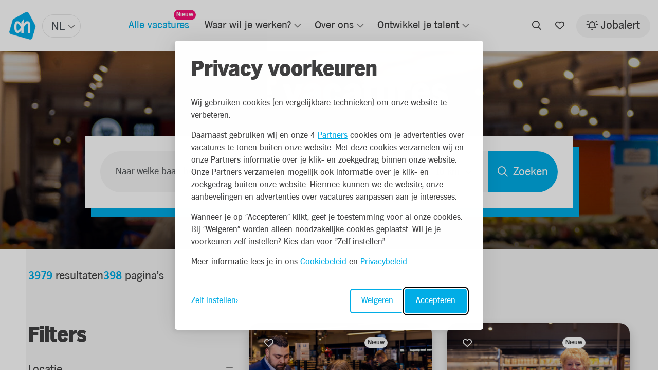

--- FILE ---
content_type: text/html; charset=UTF-8
request_url: https://werk.ah.nl/vacatures/verkoper-groente-fruit-huissen-979579/
body_size: 12700
content:

<!DOCTYPE html>
<html lang="nl">
<head>
                <script nonce='Hzcpf4wDxPk3XbtVqyfFEA=='>(function (w, d, s, l, i) {
                w[l] = w[l] || [];
                w[l].push({
                    'gtm.start':
                        new Date().getTime(), event: 'gtm.js'
                });
                var f = d.getElementsByTagName(s)[0],
                    j = d.createElement(s), dl = l != 'dataLayer' ? '&l=' + l : '';
                j.async = true;
                j.src =
                    'https://www.googletagmanager.com/gtm.js?id=' + i + dl;
                var n = d.querySelector('[nonce]');
                n && j.setAttribute('nonce', n.nonce || n.getAttribute('nonce'));
                f.parentNode.insertBefore(j, f);
            })(window, document, 'script', 'dataLayer', 'GTM-NXN6WFPV');</script>
    
            <script nonce="Hzcpf4wDxPk3XbtVqyfFEA=="> window.dataLayer = window.dataLayer || []; </script>
    

                <meta charset="utf-8">
                    <meta name="viewport" content="width=device-width, initial-scale=1">
                <meta http-equiv="X-UA-Compatible" content="IE=edge"/>
        <meta name="format-detection" content="telephone=no">
                <link rel="alternate" href="https://werk.ah.nl/vacatures/verkoper-groente-fruit-huissen-979579/" hreflang="nl">
    
            <meta name="serena:original-page-title" content="Albert Heijn vacatures | Werken bij Albert Heijn">
    
    <!-- Primary Meta Tags -->
    <title>Albert Heijn vacatures | Werken bij Albert Heijn | Albert Heijn</title>
<meta name="description" content="Op zoek naar een (bij)baan bij Albert Heijn? Hier vind je al onze vacatures. Van bijbanen in onze winkels tot carrière mogelijkheden op het hoofdkantoor. Bekijk onze vacatures hier!" />

    <!-- Open graph / Facebook -->
    <meta property="og:title" content="Albert Heijn vacatures | Werken bij Albert Heijn | Albert Heijn" />
<meta property="og:description" content="Op zoek naar een (bij)baan bij Albert Heijn? Hier vind je al onze vacatures. Van bijbanen in onze winkels tot carrière mogelijkheden op het hoofdkantoor. Bekijk onze vacatures hier!" />
<meta property="og:url" content="https://werk.ah.nl/vacatures/verkoper-groente-fruit-huissen-979579/" />
<meta property="og:image" content="https://werk.ah.nl/media/cache/w1200/uploads/Website%20link%20afbeelding%20%202290%20x%201080%20px5_v2.png" />
<meta property="og:type" content="website" />

    <script nonce="Hzcpf4wDxPk3XbtVqyfFEA==">
    function playAllVideoBg() {
        $('.is_video_bg').each(function () {
            var id = jQuery(this).find('.screen').attr('id');
            $('#' + id).data("youtubePlayer").onYouTubePlayerAPIReady();
        });
    }
</script>
                                
            
            <link rel="icon" type="image/x-icon" href="/uploads/logo.png"/>
    
            <link rel="stylesheet" href="/base/build/v5-font-face.css?87e42c8c" nonce="Hzcpf4wDxPk3XbtVqyfFEA==">         <link rel="stylesheet" href="/base/build/fontawesome.css?83174117" nonce="Hzcpf4wDxPk3XbtVqyfFEA==">         <link rel="stylesheet" href="/base/build/fa-regular.css?c74b9f82" nonce="Hzcpf4wDxPk3XbtVqyfFEA==">
        <link rel="stylesheet" href="/base/build/fa-solid.css?9b1fbde3" nonce="Hzcpf4wDxPk3XbtVqyfFEA==">
        <link rel="stylesheet" href="/base/build/fa-light.css?5af75073" nonce="Hzcpf4wDxPk3XbtVqyfFEA==">
        <link rel="stylesheet" href="/base/build/fa-thin.css?e9185397" nonce="Hzcpf4wDxPk3XbtVqyfFEA==">
        <link rel="stylesheet" href="/base/build/fa-brands.css?442f9809" nonce="Hzcpf4wDxPk3XbtVqyfFEA==">
        <link rel="stylesheet" href="/base/build/fa-duotone.css?554aaa5c" nonce="Hzcpf4wDxPk3XbtVqyfFEA==">
        <link rel="stylesheet" href="/base/build/fa-sharp-light.css?f4ff96e7" nonce="Hzcpf4wDxPk3XbtVqyfFEA==">
        <link rel="stylesheet" href="/base/build/fa-sharp-regular.css?3f933645" nonce="Hzcpf4wDxPk3XbtVqyfFEA==">
        <link rel="stylesheet" href="/base/build/fa-sharp-solid.css?2f5e155a" nonce="Hzcpf4wDxPk3XbtVqyfFEA==">
    
                <link rel="stylesheet" as="style" href="/page/css/serena/contentbox/box.min.css">
        <link rel="stylesheet" as="style" href="/page/css/serena/bootstrap/bootstrap.5.3.min.css"/>
        <link rel="stylesheet" as="style" href="/page/css/serena/states/compiled-states.min.css"/>
        <link rel="stylesheet" href="/build/serena.vendor.css?777fcf44" nonce="Hzcpf4wDxPk3XbtVqyfFEA==">
        <link rel="stylesheet" href="/build/serena.main.css?373d26a5" nonce="Hzcpf4wDxPk3XbtVqyfFEA==">
        <link rel="stylesheet" href="/build/serena.c.components.css?39ea70d9" nonce="Hzcpf4wDxPk3XbtVqyfFEA==">
        <link rel="stylesheet" href="/build/serena.c.inputs.css?c5eb9e71" nonce="Hzcpf4wDxPk3XbtVqyfFEA==">
        <link rel="stylesheet" href="/build/serena.c.vacancy.css?9a5fddaf" nonce="Hzcpf4wDxPk3XbtVqyfFEA==">
        <link rel="stylesheet" href="/build/serena.l.layouts.css?b3de5046" nonce="Hzcpf4wDxPk3XbtVqyfFEA==">
        <link rel="stylesheet" href="/build/serena.p.pages.css?3c015c34" nonce="Hzcpf4wDxPk3XbtVqyfFEA==">
                                    <link rel="stylesheet" href="/build/ah.extend.css?b1c43144" nonce="Hzcpf4wDxPk3XbtVqyfFEA==">
    
    <link rel="stylesheet" href="/build/serena.p.vacancy.css?e30ae064" nonce="Hzcpf4wDxPk3XbtVqyfFEA==">
    <link rel="stylesheet" href="/build/ah.p.vacancy.css?ce36f216" nonce="Hzcpf4wDxPk3XbtVqyfFEA==">

            <link rel="stylesheet" as="style" href="/theme.css"/>
        <link rel="stylesheet" as="style" href="/theme/theme.1.css"/>
    
                        <link rel="canonical" href="https://werk.ah.nl/vacatures/verkoper-groente-fruit-huissen-979579/">
            
            
    </head>
<body class=" page page_vacancy-overview site_1">
            <noscript>
            <iframe src="https://www.googletagmanager.com/ns.html?id=GTM-NXN6WFPV"
                    height="0" width="0" style="display:none;visibility:hidden"></iframe>
        </noscript>
    

    




<!-- desktop header -->
        <header id="mainHeader" class="l-col-3 " data-component="MegaMenuToggle">
                                            <div class="is-container container-fluid is-content-fluid">
                            <div class="head">
                    <div class="grid flex-group">
                                                    <div class="site-logo">
            <span class="language-switch">
    <label>Taal</label>
                <select class="language-select__simple"            name="languages"
            
            style="width: 100%">
                                <option selected="selected"                    value="/"
                    >
                NL
            </option>
                                <option                     value="/en/"
                    >
                EN
            </option>
            </select>

        </span>
        <a href="/"
       title="Albert Heijn">
        <img loading="lazy" src="/uploads/logo-690bc1e88275e (1).webp"
             alt="Albert Heijn">
    </a>
    </div>                                                                            
<div class="site-nav">
    <nav class="header-nav">
        <ul>
                                                                                                <li tabindex="0" class="active">

                    <a title="Alle vacatures" href="/vacatures">
                        <span class="">Alle vacatures</span>
                            <span class="badge badge-float badge-notification badge--notification-bubble show">Nieuw</span>
                    </a>
    

                </li>
    
                                                                                                <li tabindex="0" class=" has-submenu ">

                    <a title="Waar wil je werken?" href="/waar-wil-je-werken">
                        <span class="">Waar wil je werken?</span>
                    </a>
    

                    <ul>
                                                                                                <li tabindex="0" class="">

                    <a title="Winkel" href="
                                                                                                                            /option/bedrijfsonderdeel/winkel
                            "><span>Winkel</span></a>
    

                </li>
    
                                                                                                <li tabindex="0" class="">

                    <a title="Bezorging &amp; Productie" href="
                                                                                                                            /option/bedrijfsonderdeel/bezorging-productie
                            "><span>Bezorging &amp; Productie</span></a>
    

                </li>
    
                                                                                                <li tabindex="0" class="">

                    <a title="Distributie" href="
                                                                                                                            /option/bedrijfsonderdeel/distributie
                            "><span>Distributie</span></a>
    

                </li>
    
                                                                                                <li tabindex="0" class="">

                    <a title="Hoofdkantoor" href="
                                                                                                                            /option/bedrijfsonderdeel/hoofdkantoor
                            "><span>Hoofdkantoor</span></a>
    

                </li>
    
                            </ul>
                </li>
    
                                                                                                <li tabindex="0" class=" has-submenu ">

                    <a title="Over ons" href="/over-ons">
                        <span class="">Over ons</span>
                    </a>
    

                    <ul>
                                                                                                        <li tabindex="0" class="">

                    <a title="Over Albert Heijn" href="/over-albert-heijn">
                        <span class="">Over Albert Heijn</span>
                    </a>
    

                </li>
    
                                                                                                        <li tabindex="0" class="">

                    <a title="Diversiteit &amp; Inclusie" href="/diversiteit-inclusie">
                        <span class="">Diversiteit &amp; Inclusie</span>
                    </a>
    

                </li>
    
                                                                                                        <li tabindex="0" class="">

                    <a title="Arbeidsvoorwaarden" href="/arbeidsvoorwaarden">
                        <span class="">Arbeidsvoorwaarden</span>
                    </a>
    

                </li>
    
                                                                                                        <li tabindex="0" class="">

                    <a title="Merken" href="/merken">
                        <span class="">Merken</span>
                    </a>
    

                </li>
    
                                                                                                        <li tabindex="0" class="">

                    <a title="Onze verhalen" href="/verhalen">
                        <span class="">Onze verhalen</span>
                    </a>
    

                </li>
    
                            </ul>
                </li>
    
                                                                                                <li tabindex="0" class=" has-submenu ">

                    <a title="Ontwikkel je talent" href="/ontwikkel-je-talent">
                        <span class="">Ontwikkel je talent</span>
                    </a>
    

                    <ul>
                                                                                                        <li tabindex="0" class="">

                    <a title="Talent Track" href="/talent-track">
                        <span class="">Talent Track</span>
                    </a>
    

                </li>
    
                                                                                                        <li tabindex="0" class="">

                    <a title="Stage" href="/stage">
                        <span class="">Stage</span>
                    </a>
    

                </li>
    
                                                                                                        <li tabindex="0" class="">

                    <a title="Mbo-duaal" href="/duale-opleiding">
                        <span class="">Mbo-duaal</span>
                    </a>
    

                </li>
    
                            </ul>
                </li>
    
                    </ul>
    </nav>
</div>                                                                            <div class="user-nav component_button">
                                <div class="actions">
                                    
            <span class="is-btn is-btn-icon search-toggle navbar-toggle--search">
            <i class="far fa-search"></i>
        </span>
                <a href="/favorieten"
           class=" is-btn is-btn-icon favorites-toggle">
            <span data-component="FavoriteCount">
                <i class="far fa-heart"></i><span
                        class="d-none">Favorieten</span>
                <div class="badge badge-float badge-notification badge--notification-bubble"
                     data-target="FavoriteCount">0</div>
            </span>
        </a>
                <a class="is-btn jobalert-toggle is-btn-jobalert is-btn-accent"
           href="/jobalert" data-component="JobAlertModal">
            <i class="far fa-bell-on icon-before"></i><span>Jobalert</span>
                                </a>
                                    </div>
                            </div>
                                            </div>
                </div>
                        <!-- mobile header -->
                            <div data-component="MenuMobile" class="head mobile">
                    <div class="grid flex-group">
                                                    <div class="site-nav">
                                <div class="component_button">
                                    <div class="actions">
                                        <button type="button" id="c-button--slide-left"
                                                class="navbar-toggle c-button--slide-left is-btn is-btn-icon">
                                            <span class="icon-bar"></span>
                                            <span class="icon-bar"></span>
                                            <span class="icon-bar"></span>
                                            <span>Menu</span>
                                        </button>
                                    </div>
                                </div>
                                                            </div>
                                                                            <div class="site-logo">
            <span class="language-switch">
    <label>Taal</label>
                <select class="language-select__simple"            name="languages"
            
            style="width: 100%">
                                <option selected="selected"                    value="/"
                    >
                NL
            </option>
                                <option                     value="/en/"
                    >
                EN
            </option>
            </select>

        </span>
        <a href="/"
       title="Albert Heijn">
        <img loading="lazy" src="/uploads/logo-690bc1e88275e (1).webp"
             alt="Albert Heijn">
    </a>
    </div>                                                                            <div class="user-nav">
                                <div class="component_button">
                                    <div class="actions">
                                        

                                        <a href="/favorieten"
               class=" is-btn is-btn-icon favorites-toggle">
            <span data-component="FavoriteCount">
                <i class="far fa-heart"></i>
                <div class="badge badge-float badge-notification badge--notification-bubble"
                     data-target="FavoriteCount">0</div>
            </span>
            </a>
                                    <a class="is-btn is-btn-icon jobalert-toggle is-btn-jobalert is-btn-accent"
               href="/jobalert" data-component="JobAlertModal">
                <i class="far fa-bell-on"></i>
            </a>
                                                        </div>
                                </div>
                            </div>
                                            </div>
                </div>
                    </div>
                                                                                                                                                </header>

<!-- Mobile menu (slideout) -->
    <div class="mobilemenu" id="o-wrapper">
        <nav id="c-menu--slide-left" class="c-menu c-menu--slide-left">
            <div class="head">
                                    <div class="site-logo">
            <span class="language-switch">
    <label>Taal</label>
                <select class="language-select__simple"            name="languages"
            
            style="width: 100%">
                                <option selected="selected"                    value="/"
                    >
                NL
            </option>
                                <option                     value="/en/"
                    >
                EN
            </option>
            </select>

        </span>
        <a href="/"
       title="Albert Heijn">
        <img loading="lazy" src="/uploads/logo-690bc1e88275e (1).webp"
             alt="Albert Heijn">
    </a>
    </div>                    <div class="btn-wrapper">
                        <div class="search">
                            <div class="search-button">
                <span class="is-btn is-btn-icon search-toggle navbar-toggle--search">
                    <i class="far fa-search"></i>
                </span>
                            </div>
                        </div>
                        <button class="c-menu__close navbar-toggle is-btn is-btn-icon">
                            <i class="far fa-times"></i>
                        </button>
                    </div>
                            </div>
            <div class="wrapper">
                                    <ul class="c-menu__items">
                                                                                                                                                <li class="c-menu__item active">
                            <a class="c-menu__link" title="Alle vacatures"
                   href="/vacatures?_locale=nl">
                    Alle vacatures
                                            <span class="badge badge-notification badge--notification-bubble show">Nieuw</span>
                                    </a>
            
                    </li>
    
                                                                                                                        <li class="c-menu__item ">
                            <a class="c-menu__link" title="Waar wil je werken?"
                   href="/waar-wil-je-werken?_locale=nl">
                    Waar wil je werken?
                                    </a>
            
                            <span class="submenu-next">
                <i class="far fa-angle-right"></i>
            </span>
                <ul>
                <span class="submenu-back">
                <i class="far fa-angle-left"></i>
                </span>
                                                                                                        <li class="c-menu__item ">
                            <a class="c-menu__link" title="Winkel"
                   href="/option/bedrijfsonderdeel/winkel">Winkel</a>
            
                    </li>
    
                                                                                                        <li class="c-menu__item ">
                            <a class="c-menu__link" title="Bezorging &amp; Productie"
                   href="/option/bedrijfsonderdeel/bezorging-productie">Bezorging &amp; Productie</a>
            
                    </li>
    
                                                                                                        <li class="c-menu__item ">
                            <a class="c-menu__link" title="Distributie"
                   href="/option/bedrijfsonderdeel/distributie">Distributie</a>
            
                    </li>
    
                                                                                                        <li class="c-menu__item ">
                            <a class="c-menu__link" title="Hoofdkantoor"
                   href="/option/bedrijfsonderdeel/hoofdkantoor">Hoofdkantoor</a>
            
                    </li>
    
                                    </ul>
                    </li>
    
                                                                                                                        <li class="c-menu__item ">
                            <a class="c-menu__link" title="Over ons"
                   href="/over-ons?_locale=nl">
                    Over ons
                                    </a>
            
                            <span class="submenu-next">
                <i class="far fa-angle-right"></i>
            </span>
                <ul>
                <span class="submenu-back">
                <i class="far fa-angle-left"></i>
                </span>
                                                                                                                <li class="c-menu__item ">
                            <a class="c-menu__link" title="Over Albert Heijn"
                   href="/over-albert-heijn?_locale=nl">
                    Over Albert Heijn
                                    </a>
            
                    </li>
    
                                                                                                                <li class="c-menu__item ">
                            <a class="c-menu__link" title="Diversiteit &amp; Inclusie"
                   href="/diversiteit-inclusie?_locale=nl">
                    Diversiteit &amp; Inclusie
                                    </a>
            
                    </li>
    
                                                                                                                <li class="c-menu__item ">
                            <a class="c-menu__link" title="Arbeidsvoorwaarden"
                   href="/arbeidsvoorwaarden?_locale=nl">
                    Arbeidsvoorwaarden
                                    </a>
            
                    </li>
    
                                                                                                                <li class="c-menu__item ">
                            <a class="c-menu__link" title="Merken"
                   href="/merken?_locale=nl">
                    Merken
                                    </a>
            
                    </li>
    
                                                                                                                <li class="c-menu__item ">
                            <a class="c-menu__link" title="Onze verhalen"
                   href="/verhalen?_locale=nl">
                    Onze verhalen
                                    </a>
            
                    </li>
    
                                    </ul>
                    </li>
    
                                                                                                                        <li class="c-menu__item ">
                            <a class="c-menu__link" title="Ontwikkel je talent"
                   href="/ontwikkel-je-talent?_locale=nl">
                    Ontwikkel je talent
                                    </a>
            
                            <span class="submenu-next">
                <i class="far fa-angle-right"></i>
            </span>
                <ul>
                <span class="submenu-back">
                <i class="far fa-angle-left"></i>
                </span>
                                                                                                                <li class="c-menu__item ">
                            <a class="c-menu__link" title="Talent Track"
                   href="/talent-track?_locale=nl">
                    Talent Track
                                    </a>
            
                    </li>
    
                                                                                                                <li class="c-menu__item ">
                            <a class="c-menu__link" title="Stage"
                   href="/stage?_locale=nl">
                    Stage
                                    </a>
            
                    </li>
    
                                                                                                                <li class="c-menu__item ">
                            <a class="c-menu__link" title="Mbo-duaal"
                   href="/duale-opleiding?_locale=nl">
                    Mbo-duaal
                                    </a>
            
                    </li>
    
                                    </ul>
                    </li>
    
                                            </ul>
                            </div>
        </nav><!-- /c-menu slide-left -->
    </div>
    <div id="c-mask" class="c-mask"></div><!-- /c-mask -->

        <!-- start search overlay -->
    <div class="is-overlay is-overlay--fullscreen search-overlay ">
        <div class="flex-group">
            <div class="component component_overlay-search flex-group">
                <h2 class="section-title">Waar ben je naar op zoek?</h2>
                <form method="get" class="search-form" action="/zoeken">
                    <div class="form-group">
                        <input id="field" class="form-control" type="text" value="" name="q"
                               placeholder="Waar ben je naar op zoek?">
                    </div>
                </form>
                <nav class="overlay-close container-fluid">
                    <div class="flex-group">
                        <a href="#" class="is-btn is-background-color-accent" rel="nofollow"
                           id="search-submit-trigger">Zoeken
                        </a>
                        <a href="javascript:void(0)" class="is-btn is-btn-link close-btn c-align" rel="nofollow">
                            <i class="fal fa-times icon-before"></i> Sluiten
                        </a>
                    </div>
                </nav>
            </div>
        </div>
    </div>
    <!-- end searchOverlay -->


    <div id="pagewrapper" class="is-wrapper pagewrapper">
                                                                <div class="page page_vacancy-overview" data-component="SearchVacancy"
             data-facet-limit="5"
             data-limit="10" data-base-url="/vacatures">
                            <div class="section is-section is-box layout layout_hero hero is-bg-grey layout layout_hero">
                                            <div class="is-overlay">
                            <div id="hero-overlay-bg" class="is-overlay-bg" data-default-hero="https://werk.ah.nl/media/cache/hero/uploads/ah_vac_overzicht_1920_420.jpg"
                                 style="background-image: url('https://werk.ah.nl/media/cache/hero/uploads/ah_vac_overzicht_1920_420.jpg');"></div>
                            <div class="is-overlay-color" style="display: block;"></div>
                            <div class="is-overlay-content"></div>
                        </div>
                                        <div class="is-boxes">
                                                    <div class="is-box-centered is-content-bottom">
                                <div class="is-container is-content-980">
                                    <div class="component">
                                        <div class="component component_vacancy-search shape shape-wrapper">
    <div class="search-content">
        <div>
            <h1>Alle vacatures</h1>
            <div data-search-title>
                <span data-count-wrapper class="results" style="display:none;">
                    <span data-count>0</span>
                    <span data-count-title-plural="resultaten"
                          data-count-title-singular="resultaat">resultaten</span>
                </span>
            </div>
        </div>
        <div style="display: flex">
            <div class="filter-trigger" data-component="VacancySearchMap"
                 data-modal-selector="#mapSearchModal" style="margin-right: 5px;">
                <a href="javascript:void(0)">
                    <i class="fa-regular fa-map-location-dot"></i>
                </a>
            </div>
            <div class="filter-trigger trigger">
                <a href="javascript:void(0)">
                    <i class="fa-light fa-sliders-simple"></i>
                </a>
            </div>
        </div>
    </div>
    <div class="search shape-content">
        <div class="search-module">
            <form class="partial partial_default-search-form" data-component="SearchVacancyBox">
                <div class="search-grid">
                    <div class="keyword">
                        <div class="form-group">
                            <input type="text" name="search" class="form-control d-lg-none"
                                   placeholder="Naar welke baan ben je op zoek?" autocomplete="off">
                            <input type="text" name="search" class="form-control d-none d-lg-block"
                                   placeholder="Naar welke baan ben je op zoek?" autocomplete="off">
                        </div>
                    </div>
                                            <div class="postal-code">
                            <div class="form-group" data-controller="form--location" data-form--location-submit-on-change-value="false">
                                <input id="desktop-vacancy-search-postalcode"
                                        data-controller="form--places-autocomplete" data-form--places-autocomplete-types-value="&#x5B;&quot;locality&quot;,&quot;route&quot;,&quot;sublocality&quot;,&quot;town_square&quot;&#x5D;"
                                        data-form--location-target="autocomplete"
                                       data-form--places-autocomplete-form--location-outlet=".location-form"
                                       type="text"
                                       name="location"
                                       class="form-control"
                                       placeholder="Adres of plaats">
                                <input value="" type="hidden" name="location[name]" id="location-name" data-form--location-target="name">
                                <input value="" type="hidden" name="location[latitude]" id="location-latitude" class="location-latitude" data-form--location-target="latitude">
                                <input value="" type="hidden" name="location[longitude]" id="location-longitude" data-form--location-target="longitude">
                                <input value="desc" type="hidden" name="options[sort_order]" id="sort_order">
                            </div>
                        </div>
                                                    <div class="location-range">
                                <div class="form-group">
                                    <div class="select">
                                        <select name="location[range]" id="location-range" class="select-select2-all">
                                            <option value="1">1 km</option>
                                            <option value="3">3 km</option>
                                            <option value="5">5 km</option>
                                            <option selected value="10">10 km</option>
                                            <option value="15">15 km</option>
                                            <option value="25">25 km</option>
                                            <option value="30">50 km</option>
                                        </select>
                                    </div>
                                </div>
                            </div>
                                                                <div class="location">
                        <button class="is-btn is-btn-icon geolocationForm geocode-location" type="button"><i class="fa-solid fa-location-dot"></i></button>
                    </div>
                                            <div class="submit">
                            <div class="form-group">
                                <button class="is-btn is-background-color-primary is-btn-search"
                                        type="submit">
                                    <i class="fa-regular fa-magnifying-glass"></i><span>Zoeken</span>
                                </button>
                            </div>
                        </div>
                                    </div>
            </form>
        </div>
    </div>
</div>
                                    </div>
                                </div>
                            </div>
                                            </div>
                </div>
                                        <div class="section is-section is-section-auto overview">
                                        <div class="is-boxes">
                        <div class="is-box-centered">
                            <div class="is-container ">
                                                                    <div class="component component_sorting">
                                        <div class="result-pages">
                                            <p data-search-title>
                                                <span data-count-wrapper class="results" style="display:none;">
                                                    <span data-count>0</span> Resultaten
                                                </span>
                                            </p>
                                            <p data-pagination-wrapper style="display:none;">
                                                <span data-pagination-total>0</span> <span>Pagina&#039;s</span>
                                            </p>
                                        </div>
                                    </div>
                                                                <div class="layout layout_content-wrapper">
                                                                            <aside class="layout layout_sidebar">
                                                                                            <div class="block-filters">
                                                                                                        <form action="/vacatures" id="vacancy_options_form"
                                                          method="post" data-component-filters>
                                                                                                                    <script id="facetSelectionTemplate" type="text/x-jsrender" nonce="Hzcpf4wDxPk3XbtVqyfFEA==">
                                                                <%if type == 'facets' && values.length %>
                                                                    <%for values%>
                                                                        <%for values ~filter=title%>
                                                                            <a href="#" data-selected="<%:~filter%>[<%:name%>]" class="tag">
                                                                                <%:name%>
                                                                                <i class="fal fa-times icon-after"></i>
                                                                            </a>
                                                                        <%/for%>
                                                                    <%/for%>
                                                                <%/if%>
                                                                <%if type == 'keyword'%>
                                                                    <a href="#" data-selected="<%:type%>[<%:query%>]" data-tag-type="keyword" class="tag">
                                                                        <%:label%>: <%:query%>
                                                                        <i class="fal fa-times icon-after"></i>
                                                                    </a>
                                                                <%/if%>
                                                                <%if type == 'location'%>
                                                                    <a href="#" data-selected="<%:type%>[<%:location.name%>]" data-tag-type="location" class="tag">
                                                                        <%:location.name%> - <%:location.range%> km
                                                                        <i class="fal fa-times icon-after"></i>
                                                                    </a>
                                                                <%/if%>
                                                            </script>
                                                        
                                                                                                                    <div class="component component_sidebar-headline sidebar-headline mb-0">
                                                                <h2>Filters</h2>
                                                            </div>
                                                            <div id="selected-filters" data-selected-filters
                                                                 style="display:none;"
                                                                 class="component component_filters">
                                                                <div class="card widget widget_selection-tags">
                                                                    <div class="card-body">
                                                                        <div class="tags">
                                                                        </div>
                                                                        <a href="#" title="Verwijder alles"
                                                                           class="remove-all">
                                                                            Verwijder alles
                                                                        </a>
                                                                        <div class="jobalert-toggle-wrapper">
                                                                            <p>Maak een Jobalert aan met deze filters en ontvang een mail als er nieuwe vacatures zijn.</p>
                                                                            <div class="jobalert-toggle">
                                                                                <div class="custom-control custom-switch">
                                                                                    <input type="checkbox"
                                                                                           class="custom-control-input"
                                                                                           data-component="JobAlertModal"
                                                                                           id="customSwitches">
                                                                                    <label class="custom-control-label is-btn is-btn-link"
                                                                                           for="customSwitches">
                                                                                        Verwerk filters in een Jobalert
                                                                                        <i class="far fa-angle-right icon-after"></i>
                                                                                    </label>
                                                                                </div>
                                                                            </div>
                                                                        </div>
                                                                    </div>
                                                                </div>
                                                            </div>
                                                        
                                                                                                                                                                                                                                            <div class="component component_range-slider">
                                                                    <div class="filter-group">
                                                                        <div class="card ">
                                                                            <div class="card-body">
                                                                                <div class="form-horizontal">
                                                                                    <h2>Locatie</h2>
                                                                                    <ul class="checkbox-group list-unstyled" data-controller="form--location" data-form--location-submit-on-change-value="true">
                                                                                        <li>
                                                                                            <input value=""
                                                                                                   type="hidden"
                                                                                                   name="location[name]"
                                                                                                   id="location-name"
                                                                                                   data-name
                                                                                                    data-form--location-target="name">
                                                                                            <input value=""
                                                                                                   type="hidden"
                                                                                                   name="location[latitude]"
                                                                                                   id="location-latitude"
                                                                                                   data-latitude
                                                                                                    data-form--location-target="latitude">
                                                                                            <input value=""
                                                                                                   type="hidden"
                                                                                                   name="location[longitude]"
                                                                                                   id="location-longitude"
                                                                                                   data-longitude
                                                                                                    data-form--location-target="longitude">
                                                                                            <input value="desc"
                                                                                                   type="hidden"
                                                                                                   name="options[sort_order]"
                                                                                                   id="sort_order">
                                                                                            <div class="form-group">
                                                                                                <div class="input-effect">
                                                                                                    <input name=""
                                                                                                           id="location-edit-sidebar"
                                                                                                           class="form-control"
                                                                                                           placeholder=""
                                                                                                           value=""
                                                                                                           type="text"
                                                                                                           data-input
                                                                                                            data-controller="form--places-autocomplete" data-form--places-autocomplete-types-value="&#x5B;&quot;locality&quot;,&quot;route&quot;,&quot;sublocality&quot;,&quot;town_square&quot;&#x5D;"
                                                                                                            data-form--location-target="autocomplete"
                                                                                                    >
                                                                                                    <label for="location-edit-sidebar">Adres of plaats</label>
                                                                                                </div>
                                                                                                <div data-component="DropdownSelector" data-name="location[range]">
    <button class="is-btn" type="button" data-bs-toggle="dropdown" data-bs-flip="false"
            aria-haspopup="true" id="range" aria-expanded="false">
        <span data-button-label>15km</span><i class="far fa-angle-down"></i>
    </button>
    <div class="dropdown-menu" aria-labelledby="range" data-dropdown-menu>
                    <a class="dropdown-item" data-value="1" data-name="location[range]" data-label="1km"
               href="javascript:void(0);">
                1km
            </a>
                    <a class="dropdown-item" data-value="3" data-name="location[range]" data-label="3km"
               href="javascript:void(0);">
                3km
            </a>
                    <a class="dropdown-item" data-value="5" data-name="location[range]" data-label="5km"
               href="javascript:void(0);">
                5km
            </a>
                    <a class="dropdown-item" data-value="10" data-name="location[range]" data-label="10km"
               href="javascript:void(0);">
                10km
            </a>
                    <a class="dropdown-item" data-value="15" data-name="location[range]" data-label="15km"
               href="javascript:void(0);">
                15km
            </a>
                    <a class="dropdown-item" data-value="20" data-name="location[range]" data-label="20km"
               href="javascript:void(0);">
                20km
            </a>
                    <a class="dropdown-item" data-value="50" data-name="location[range]" data-label="50km"
               href="javascript:void(0);">
                50km
            </a>
                    <a class="dropdown-item" data-value="100" data-name="location[range]" data-label="100km"
               href="javascript:void(0);">
                100km
            </a>
            </div>
    <input type="hidden" name="location[range]" value="15" />
</div>
                                                                                            </div>
                                                                                        </li>
                                                                                        <div class="component_vacancy-map-search-button"
                                                                                             data-component="VacancySearchMap"
                                                                                             data-modal-selector="#mapSearchModal">
                                                                                            <div class="is-btn is-btn-show-on-map">
                                                                                                <i class="fa-regular fa-map-location-dot"></i> Bekijk op kaart
                                                                                            </div>
                                                                                        </div>
                                                                                    </ul>
                                                                                </div>
                                                                            </div>
                                                                        </div>
                                                                    </div>
                                                                </div>
                                                                                                                    
                                                                                                                    <div class="component component_filter-block component_filters">
                                                                <div class="filters list">
                                                                    <input value="created"
                                                                           type="hidden"
                                                                           name="sort"
                                                                           id="sort"
                                                                           data-original-value="created"
                                                                    >
                                                                    <input value="DESC"
                                                                           type="hidden"
                                                                           name="sortDir"
                                                                           id="sortDir"
                                                                           data-original-value="DESC"
                                                                    >
                                                                    <script id="nonFilterableFacetTemplate" type="text/x-jsrender" nonce="Hzcpf4wDxPk3XbtVqyfFEA==">
    <%for values ~filter=title%>
        <input type="hidden" name="filters[<%:~filter%>][]" value="<%:name%>" id="<%:~filter%>[<%:name%>]"/>
    <%/for%>
</script>                                                                                                                                            <script id="facetTemplate"
                                                                                type="text/x-jsrender" nonce="Hzcpf4wDxPk3XbtVqyfFEA==">
                                                                            <div class="filter-group card">
                                                                                <div class="card-body">
                                                                                <h2><%:title%></h2>
                                                                                <%if display_type == 'checkboxes' || display_type == ""%>
                                                                                    <ul class="filter-checkbox checkbox-group<%if expanded_strategy == 'expanded_show_more' || expanded_strategy == 'collapsed_show_more' %> collapsed<%/if%>
                                                                                        list-unstyled"
                                                                                        id="<%:slug%>">
                                                                                        <%for values ~filter=title%>
                                                                                            <li><input  class="filter-checkbox"
                                                                                                        id="<%:~filter%>[<%:name%>]"
                                                                                                        name="filters[<%:~filter%>][]"
                                                                                                        value="<%:name%>"
                                                                                                        type="checkbox"
                                                                                                        <%if selected%>
                                                                                                        checked="checked"
                                                                                                        <%/if%>
                                                                                                ><label for="<%:~filter%>[<%:name%>]"><%:name%>
                                                                                                <span class="count"><%:count%></span></label>
                                                                                            </li>
                                                                                        <%/for%>
                                                                                    </ul>
                                                                                    <a href="#"
                                                                                        class="show-more-options"
                                                                                        data-component="ButtonToggle"
                                                                                        data-bs-toggle="button"
                                                                                        data-toggle-default="<%if expanded_strategy == 'expanded_show_more' || expanded_strategy == 'collapsed_show_more'%>more<%else%>less<%/if%>"
                                                                                        data-toggle-more-label="Toon meer" data-toggle-more-icon="fa-plus-circle"
                                                                                    data-toggle-less-label="Toon minder" data-toggle-less-icon="fa-minus-circle"
                                                                                >
                                                                                    <i class="far fa-plus-circle icon-before"></i>
                                                                                    <span>Toon meer</span>
                                                                                </a>
                                                                                <%/if%>
                                                                                <%if display_type == "dropdown" %>
                                                                                    <ul class="filter-checkbox checkbox-group<%if expanded_strategy == 'expanded_show_more' || expanded_strategy == 'collapsed_show_more' %> collapsed<%/if%>
                                                                                    list-unstyled"
                                                                                    id="<%:slug%>">
                                                                                        <div class="dropdown">
                                                                                            <button class="is-btn filter-dropdown dropdown-toggle"
                                                                                                type="button"
                                                                                                id="dropdownMenuButton"
                                                                                                data-bs-toggle="dropdown"
                                                                                                aria-haspopup="true"
                                                                                                aria-expanded="true">
                                                                                                <%if dropdown_title%>
                                                                                                    <%:dropdown_title%>
                                                                                                <%else%>
                                                                                                    <%:title%>
                                                                                                <%/if%>
                                                                                            </button>
                                                                                            <div class="dropdown-menu" aria-labelledby="dropdownMenuButton">
                                                                                                <div class="dropdown-item form-control">
                                                                                                    <input  class="filter-radio"
                                                                                                                id="<%:title%>[clear]"
                                                                                                                name="filters[<%:title%>]"
                                                                                                                value="clear"
                                                                                                                type="radio">
                                                                                                    <label for="<%:title%>[clear]">Geen <span class="text-lowercase"><%:title%></span></label>
                                                                                                </div>
                                                                                                <%for values ~filter=title%>
                                                                                                <div class="dropdown-item form-control">
                                                                                                    <input  class="filter-radio"
                                                                                                                id="<%:~filter%>[<%:name%>]"
                                                                                                                name="filters[<%:~filter%>]"
                                                                                                                value="<%:name%>"
                                                                                                                type="radio"
                                                                                                                <%if selected%>
                                                                                                                checked="checked"
                                                                                                                <%/if%>>
                                                                                                    <label for="<%:~filter%>[<%:name%>]"><%:name%></label>
                                                                                                </div>
                                                                                                <%/for%>
                                                                                            </div>
                                                                                        </div>
                                                                                    </ul>
                                                                                <%/if%>
                                                                            </div>
                                                                        </div>

                                                                        </script>
                                                                                                                                        <div class="filters list" id="facet_list"></div>
                                                                </div>
                                                            </div>
                                                                                                                                                                    </form>
                                                </div>
                                                                                                                                                                                                                                                                                                                                                                                                                                                                                                                            </aside>
                                                                                                                <main id="vacancy-list" class="layout layout_main">
                                                                                            <div class="partial partial_vacancy-overview_list-item_cta" style="display: none;">
    <div class="ck-content"><div class="content-wrapper"><h2>Op zoek naar een baan bij één van <span>onze merken</span>?</h2><p class="large">Bekijk ons overzicht van alle vacatures binnen Ahold Delhaize om snel jouw vacature te vinden.</p><p><a class="is-btn is-btn-outlined-primary" href="https://careers.aholddelhaize.com/vacancies/global-brands/ahold-delhaize-1" target="_blank">Vacatures Ahold Delhaize</a></p></div><figure><p><img src="/uploads/brands.png"></p></figure></div>
</div>
                                                                                                                                                                                    <script id="vacancyTemplate" type="text/x-jsrender" nonce="Hzcpf4wDxPk3XbtVqyfFEA==">
                                                    
    <div data-component="Favorite" data-vacancy-id="<%:id%>"
     class="partial partial_vacancy_list-item <%if featured%>featured<%/if%> ">
            <div class="card">
                            <a href="<%generateUrl id slug/%>" class="card-link"></a>
                <div class="card-img-top img-inline-content">
                    <%if overview_image%>
                    <figure>
                        <img loading="lazy" src="<%:overview_image.w992xh550%>" class="mobile-img img-responsive"/>
                        <img loading="lazy" src="<%:overview_image.w767xh575%>" class="desktop-img img-responsive"/>
                    </figure>
                    <%else overview_images%>
                    <figure>
                        <img loading="lazy" src="<%:overview_images[0].w992xh550%>" class="mobile-img img-responsive"/>
                        <img loading="lazy" src="<%:overview_images[0].w767xh575%>" class="desktop-img img-responsive"/>
                    </figure>
                    <%else%>
                                            <figure>
                            <img loading="lazy" class="mobile-img img-responsive" src="/build/images/vacancy-image-mobile.jpg">
                            <img loading="lazy" class="desktop-img img-responsive" src="/build/images/vacancy-image-desktop.jpg">
                        </figure>
                                        <%/if%>
                    <div class="inline-content">
                        <div>
                            <div class="title-wrapper">
                                                                    <%if subtitle%>
                                    <%if subtitle.option_values %>
                                    <div class="sub">
                                        <%for subtitle.option_values%>
                                        <%if link%>
                                        <a href="<%:link%>" title="<%:title%>">
                                            <%/if%>
                                            <%:title%>
                                            <%if link%>
                                        </a>
                                        <%/if%>
                                        <%/for%>
                                    </div>
                                    <%/if%>
                                    <%/if%>
                                    <div class="title">
                                        <h2><%:title%></h2>
                                    </div>
                                                            </div>
                        </div>
                        <div class="top-right-favorite-container">
                                                            <div class="badge-container">
                                    <%if new%>
                                    <span class="badge badge-new">
                                <p>Nieuw</p>
                            </span>
                                    <%/if%>
                                    <%if featured%>
                                    <span class="badge badge-topvacancy">
                                <p>Uitgelicht</p>
                            </span>
                                    <%/if%>
                                </div>
                                            <span class="d-none" data-is-favorited="true">
            <i class="fas fa-heart icon-before"></i>
            <span class=""></span>
        </span>
        <span class="d-none" data-is-favorited="false">
            <i class="far fa-heart icon-before"></i>
            <span class=""></span>
        </span>
        <a data-element-type="image" data-element-label="" data-custom-object='<%:analytics_data.favorite%>' href="javascript:void(0)" class="favourite favorite-add favorite-vacancy " rel="nofollow"
                                data-button-type="like_btn">
            <i class="far fa-heart icon-before"></i>
            <span class=""></span>
        </a>
    
                                                    </div>
                    </div>
                </div>
                        <div class="card-body vacancy shape-wrapper shape shape-white">
                                                                                                    <div class="vacancy-footer shape-content">
                                                    <div data-format="FooterFormatter" class="options">
                                <ul class="list-unstyled">
                                                                            <%if city %>
                                        <li class="location"><i class="far fa-location-dot fa-fw icon-before"></i><%:address%>, <%:city%></li>
                                        <%/if%>
                                        <%for ~groupOverviewFilters(option_values)%>
                                        <%if option.strategy_on_overview == 1 || option.strategy_on_overview == 2 %>
                                        <%if option.internal_name == 'RCM_hoursWeek' || option.internal_name == 'RCM_MaxhoursWeek' %>
                                        <%if option.internal_name == 'RCM_hoursWeek' %>
                                        <li class="joined" data-option-internal-name="<%:option.internal_name%>">
                                            <i class="<%:option.font_awesome_icon%> fa-fw icon-before"></i>
                                            <%:option.joined_values%>
                                            <%/if%>
                                            <%if option.internal_name == 'RCM_MaxhoursWeek' %>
                                            - <%:option.joined_values%>
                                        </li>
                                        <%/if%>
                                        <%else%>
                                        <li class="joined" data-option-internal-name="<%:option.internal_name%>">
                                            <i class="<%:option.font_awesome_icon%> fa-fw icon-before"></i>
                                            <%:option.joined_values%>
                                        </li>
                                        <%/if%>
                                        <%/if%>
                                        <%/for%>
                                        <%if custom_salary%>
                                        <li><i class="far fa-euro-sign fa-fw icon-before"></i><%:custom_salary%></li>
                                        <%/if%>
                                                                    </ul>
                            </div>
                                                                            <div class="view-button view-vacancy">
                                <i class="fas fa-angle-right"></i>
                            </div>
                                            </div>
                            </div>
        </div>
        </div>









                                                </script>
                                                                                        <div id="ajax-wait" style=""></div>
                                            <div id="vacancy-results" class="component component_results_grid">
                                                <div id="ajax-wait" style=""></div>
                                            </div>
                                                                                            <div class="pagination-wrapper">
                                                    <p data-search-title>
                                                        <span data-count-wrapper class="results" style="display:none;">
                                                            <span data-count>0</span> Resultaten
                                                        </span>
                                                    </p>
                                                    <div class="pagination"></div>
                                                </div>
                                                                                    </main>
                                                                        <div class="clearfix"></div>
                                    <div class="lazyload-trigger"></div>
                                </div>
                            </div>
                                                            <section id="stickyFooter" data-sticky-footer class="component component_sticky-footer">
                                    <nav>
                                        <div class="container-fluid">
                                            <div class="search-wrapper">
                                                <div class="component component_vacancy-search shape shape-wrapper">
    <div class="search-content">
        <div>
            <h1>Alle vacatures</h1>
            <div data-search-title>
                <span data-count-wrapper class="results" style="display:none;">
                    <span data-count>0</span>
                    <span data-count-title-plural="resultaten"
                          data-count-title-singular="resultaat">resultaten</span>
                </span>
            </div>
        </div>
        <div style="display: flex">
            <div class="filter-trigger" data-component="VacancySearchMap"
                 data-modal-selector="#mapSearchModal" style="margin-right: 5px;">
                <a href="javascript:void(0)">
                    <i class="fa-regular fa-map-location-dot"></i>
                </a>
            </div>
            <div class="filter-trigger trigger">
                <a href="javascript:void(0)">
                    <i class="fa-light fa-sliders-simple"></i>
                </a>
            </div>
        </div>
    </div>
    <div class="search shape-content">
        <div class="search-module">
            <form class="partial partial_default-search-form" data-component="SearchVacancyBox">
                <div class="search-grid">
                    <div class="keyword">
                        <div class="form-group">
                            <input type="text" name="search" class="form-control d-lg-none"
                                   placeholder="Naar welke baan ben je op zoek?" autocomplete="off">
                            <input type="text" name="search" class="form-control d-none d-lg-block"
                                   placeholder="Naar welke baan ben je op zoek?" autocomplete="off">
                        </div>
                    </div>
                                            <div class="postal-code">
                            <div class="form-group" data-controller="form--location" data-form--location-submit-on-change-value="false">
                                <input id="mobile-vacancy-search-postalcode"
                                        data-controller="form--places-autocomplete" data-form--places-autocomplete-types-value="&#x5B;&quot;locality&quot;,&quot;route&quot;,&quot;sublocality&quot;,&quot;town_square&quot;&#x5D;"
                                        data-form--location-target="autocomplete"
                                       data-form--places-autocomplete-form--location-outlet=".location-form"
                                       type="text"
                                       name="location"
                                       class="form-control"
                                       placeholder="Adres of plaats">
                                <input value="" type="hidden" name="location[name]" id="location-name" data-form--location-target="name">
                                <input value="" type="hidden" name="location[latitude]" id="location-latitude" class="location-latitude" data-form--location-target="latitude">
                                <input value="" type="hidden" name="location[longitude]" id="location-longitude" data-form--location-target="longitude">
                                <input value="desc" type="hidden" name="options[sort_order]" id="sort_order">
                            </div>
                        </div>
                                                                <div class="location">
                        <button class="is-btn is-btn-icon geolocationForm geocode-location" type="button"><i class="fa-solid fa-location-dot"></i></button>
                    </div>
                                            <div class="submit">
                            <div class="form-group">
                                <button class="is-btn is-background-color-primary is-btn-search"
                                        type="submit">
                                    <i class="fa-regular fa-magnifying-glass"></i><span>Zoeken</span>
                                </button>
                            </div>
                        </div>
                                    </div>
            </form>
        </div>
    </div>
</div>
                                            </div>
                                            <div class="filter-trigger trigger">
                                                <a href="javascript:void(0)">
                                                    <i class="fa-light fa-sliders-simple"></i>
                                                </a>
                                            </div>
                                        </div>
                                    </nav>
                                </section>
                                                                                            <div class="overlay overlay-hugeinc-search ">
        <div class="inner">
            <div class="container-fluid footer-search">
                <div class="component_search component--search"></div>
            </div>
        </div>
        <nav class="overlay-close container-fluid">
            <a href="javascript:void(0)" class="is-btn is-btn-link close-btn c-align" rel="nofollow">
                <i class="far fa-times icon-before"></i> Sluiten
            </a>
        </nav>
    </div>

                                                                                            <div class="overlay overlay-hugeinc-filters ">
        <div class="inner">
            <div class="container-fluid footer-filters">
            </div>
        </div>
        <nav class="overlay-close container-fluid">
            <a href="javascript:void(0)" class="is-btn is-btn-link close-btn c-align" rel="nofollow">
                <i class="far fa-times icon-before"></i> Sluiten
            </a>
            <a href="javascript:void(0);" class="close-btn btn is-btn is-btn-results results-count" id="search-submit-trigger" rel="nofollow"></a>
        </nav>
    </div>

                                                    </div>
                    </div>
                </div>
                                        
    
<div class="section is-section is-section-auto section_cta">
        <div class="is-boxes">
        <div class="is-box-centered ">
            <div class="is-container is-content-980">
                    <div class="widget widget--siteblocks shape shape-wrapper">
        <div class="shape-content"><h2>Nog niet de baan gevonden die je zoekt?</h2><div><p class="large">Maak dan een Jobalert aan en je ontvangt een mail als er nieuwe vacatures zijn.</p><div><a class="is-btn is-background-color-primary" href="/jobalert" data-component="JobAlertModal">Maak een Jobalert</a></div></div></div>
    </div>
            </div>
        </div>
    </div>
</div>                <div class="modal fade component component_vacancy-map-search" id="mapSearchModal" tabindex="-1" role="dialog" aria-labelledby="defaultModal" aria-hidden="true">
    <div class="modal-dialog modal-dialog-centered modal-lg" role="document">
        <div class="modal-content">
            <div class="modal-header">
                <button type="button" class="btn-close" data-bs-dismiss="modal">
                    <i class="fa-light fa-xmark"></i>
                </button>
            </div>
            <div data-search-map class="component_vacancy-map-search-map"></div>
            <div class="component_vacancy-map-search-info-window">
                <button type="button" class="btn-close"><i class="fa-light fa-xmark"></i></button>
                <div data-info-window></div>
            </div>
            <script id="vacancyCardTemplate" type="application/x-jsrender" nonce="Hzcpf4wDxPk3XbtVqyfFEA==">
                
    <div data-component="Favorite" data-vacancy-id="<%:id%>"
     class="partial partial_vacancy_list-item <%if featured%>featured<%/if%> ">
            <div class="card">
                            <a href="<%generateUrl id slug/%>" class="card-link"></a>
                <div class="card-img-top img-inline-content">
                    <%if overview_image%>
                    <figure>
                        <img loading="lazy" src="<%:overview_image.w992xh550%>" class="mobile-img img-responsive"/>
                        <img loading="lazy" src="<%:overview_image.w767xh575%>" class="desktop-img img-responsive"/>
                    </figure>
                    <%else overview_images%>
                    <figure>
                        <img loading="lazy" src="<%:overview_images[0].w992xh550%>" class="mobile-img img-responsive"/>
                        <img loading="lazy" src="<%:overview_images[0].w767xh575%>" class="desktop-img img-responsive"/>
                    </figure>
                    <%else%>
                                            <figure>
                            <img loading="lazy" class="mobile-img img-responsive" src="/build/images/vacancy-image-mobile.jpg">
                            <img loading="lazy" class="desktop-img img-responsive" src="/build/images/vacancy-image-desktop.jpg">
                        </figure>
                                        <%/if%>
                    <div class="inline-content">
                        <div>
                            <div class="title-wrapper">
                                                                    <%if subtitle%>
                                    <%if subtitle.option_values %>
                                    <div class="sub">
                                        <%for subtitle.option_values%>
                                        <%if link%>
                                        <a href="<%:link%>" title="<%:title%>">
                                            <%/if%>
                                            <%:title%>
                                            <%if link%>
                                        </a>
                                        <%/if%>
                                        <%/for%>
                                    </div>
                                    <%/if%>
                                    <%/if%>
                                    <div class="title">
                                        <h2><%:title%></h2>
                                    </div>
                                                            </div>
                        </div>
                        <div class="top-right-favorite-container">
                                                            <div class="badge-container">
                                    <%if new%>
                                    <span class="badge badge-new">
                                <p>Nieuw</p>
                            </span>
                                    <%/if%>
                                    <%if featured%>
                                    <span class="badge badge-topvacancy">
                                <p>Uitgelicht</p>
                            </span>
                                    <%/if%>
                                </div>
                                            <span class="d-none" data-is-favorited="true">
            <i class="fas fa-heart icon-before"></i>
            <span class=""></span>
        </span>
        <span class="d-none" data-is-favorited="false">
            <i class="far fa-heart icon-before"></i>
            <span class=""></span>
        </span>
        <a data-element-type="image" data-element-label="" data-custom-object='<%:analytics_data.favorite%>' href="javascript:void(0)" class="favourite favorite-add favorite-vacancy " rel="nofollow"
                                data-button-type="like_btn">
            <i class="far fa-heart icon-before"></i>
            <span class=""></span>
        </a>
    
                                                    </div>
                    </div>
                </div>
                        <div class="card-body vacancy shape-wrapper shape shape-white">
                                                                                                    <div class="vacancy-footer shape-content">
                                                    <div data-format="FooterFormatter" class="options">
                                <ul class="list-unstyled">
                                                                            <%if city %>
                                        <li class="location"><i class="far fa-location-dot fa-fw icon-before"></i><%:address%>, <%:city%></li>
                                        <%/if%>
                                        <%for ~groupOverviewFilters(option_values)%>
                                        <%if option.strategy_on_overview == 1 || option.strategy_on_overview == 2 %>
                                        <%if option.internal_name == 'RCM_hoursWeek' || option.internal_name == 'RCM_MaxhoursWeek' %>
                                        <%if option.internal_name == 'RCM_hoursWeek' %>
                                        <li class="joined" data-option-internal-name="<%:option.internal_name%>">
                                            <i class="<%:option.font_awesome_icon%> fa-fw icon-before"></i>
                                            <%:option.joined_values%>
                                            <%/if%>
                                            <%if option.internal_name == 'RCM_MaxhoursWeek' %>
                                            - <%:option.joined_values%>
                                        </li>
                                        <%/if%>
                                        <%else%>
                                        <li class="joined" data-option-internal-name="<%:option.internal_name%>">
                                            <i class="<%:option.font_awesome_icon%> fa-fw icon-before"></i>
                                            <%:option.joined_values%>
                                        </li>
                                        <%/if%>
                                        <%/if%>
                                        <%/for%>
                                        <%if custom_salary%>
                                        <li><i class="far fa-euro-sign fa-fw icon-before"></i><%:custom_salary%></li>
                                        <%/if%>
                                                                    </ul>
                            </div>
                                                                            <div class="view-button view-vacancy">
                                <i class="fas fa-angle-right"></i>
                            </div>
                                            </div>
                            </div>
        </div>
        </div>
            </script>
            <script id="vacanciesCardTemplate" type="application/x-jsrender" nonce="Hzcpf4wDxPk3XbtVqyfFEA==">
                <div class="card multiple-vacancies">
                    <div class="card-body">
                        <h3>Albert Heijn</h3>
                        <p><i class="fa-regular fa-location-dot"></i><%:address%></p>
                        <a class="is-btn is-btn-outlined-primary" href="/vacatures/location/<%:address%>/range/10/latitude/<%:latitude%>/longitude/<%:longitude%>">
                View the <%:vacancies.length%> vacancies
                </a>
            </div>
        </div>
            </script>
        </div>
    </div>
</div>
                    </div>
        </div>
    

    <footer >
                <div class="is-container is-content-1200">
            <div class="grid">
                                                            <div id="footercolumn" class="footercolumn">
                            <div class="branding">
                                <div class="logos">
                                    <img loading="lazy" class="site-logo" src="/uploads/logo-690bc1e88275e (1).webp"
                                         alt="Albert Heijn">
                                    <img loading="lazy" class="brand-logo" src="/build/images/logo-ahold-delhaize.svg"
                                         alt="Ahold Delhaize">
                                </div>
                                <div class="widget widget--sm widget--sm__default">
                    <a href="https://www.linkedin.com/company/albert-heijn/"
           title="Volg Albert Heijn op Linkedin"
           target="_blank"><i class="fab fa-fw fa-linkedin-in"></i></a>
                    <a href="https://www.instagram.com/werkenbijalbertheijn/"
           title="Volg Albert Heijn op Instagram"
           target="_blank"><i class="fab fa-fw fa-instagram"></i></a>
                    <a href="https://www.tiktok.com/@werkenbijalbertheijn"
           title="Volg Albert Heijn op TikTok"
           target="_blank"><i class="fab fa-fw fa-tiktok"></i></a>
        </div>                            </div>
                        </div>
                                                                                            <div class="footercolumn">
                                <h2>Over Albert Heijn</h2>
                                <ul>
                                                                                                                                                                                    <li 
                
                class=" ">

                        <a title="Waar wil je werken?" href="
                    /waar-wil-je-werken
                "><span>Waar wil je werken?</span>
                    </a>
    

                    </li>
    
                                                                                                                                                <li 
                
                class=" ">

                        <a title="Over ons" href="
                    /over-ons
                "><span>Over ons</span>
                    </a>
    

                    </li>
    
                                                                                                                                                <li 
                
                class=" ">

                        <a title="Ontwikkel je talent" href="
                    /ontwikkel-je-talent
                "><span>Ontwikkel je talent</span>
                    </a>
    

                    </li>
    
                                                                                                                <li 
                
                class=" ">

                        <a title="Albert Heijn België" href="https://jobs.albertheijn.be/"
           target="_blank"><span>Albert Heijn België</span></a>
    

                    </li>
    
                                                                                                            </ul>
                            </div>
                                                    <div class="footercolumn">
                                <h2>Bedrijfsonderdeel</h2>
                                <ul>
                                                                                                                                                    <li 
                
                class=" ">

                        <a title="Winkel" href="/option/bedrijfsonderdeel/winkel"
           target="_self"><span>Winkel</span></a>
    

                    </li>
    
                                                                                                                <li 
                
                class=" ">

                        <a title="Bezorging &amp; Productie" href="/option/bedrijfsonderdeel/bezorging-productie"
           target="_self"><span>Bezorging &amp; Productie</span></a>
    

                    </li>
    
                                                                                                                <li 
                
                class=" ">

                        <a title="Distributie" href="/option/bedrijfsonderdeel/distributie"
           target="_self"><span>Distributie</span></a>
    

                    </li>
    
                                                                                                                <li 
                
                class=" ">

                        <a title="Hoofdkantoor" href="/option/bedrijfsonderdeel/hoofdkantoor"
           target="_self"><span>Hoofdkantoor</span></a>
    

                    </li>
    
                                                                                                            </ul>
                            </div>
                                                    <div class="footercolumn">
                                <h2>Vacatures</h2>
                                <ul>
                                                                                                                                                                                    <li 
                
                class="active ">

                        <a title="Naar alle vacatures" href="
                    /vacatures
                "><span>Naar alle vacatures</span>
                            <span class="badge badge-float badge-notification badge--notification-bubble show" data-url="/api/vacancy/get-count"></span>
                    </a>
    

                    </li>
    
                                                                                                                <li 
                
                class=" ">

                        <a title="Maak een Jobalert" href="/jobalert"
           target="_self"><span>Maak een Jobalert</span></a>
    

                    </li>
    
                                                                                                                <li 
                
                class=" ">

                        <a title="Favorieten" href="/favorieten"
           target="_self"><span>Favorieten</span></a>
    

                    </li>
    
                                                                                                            </ul>
                            </div>
                                                                        </div>
        </div>
                    </footer>
                        <div class="footer-webring">
                <div class="is-container is-content-1200">
                    <ul>
                                                                                                                                                <li 
                
                class=" ">

                        <a title="Cookie policy" href="/cookie-policy" >
                        <span class="">Cookie policy</span>
                                </a>
    

                    </li>
    
                                                                                <li 
                
                class=" ">

                        <a title="Sitemap" href="/sitemap.html"
           target="_self"><span>Sitemap</span></a>
    

                    </li>
    
                                                                                                                        <li 
                
                class=" ">

                        <a title="Disclaimer" href="/disclaimer" >
                        <span class="">Disclaimer</span>
                                </a>
    

                    </li>
    
                                                                                                                        <li 
                
                class=" ">

                        <a title="Privacybeleid" href="/privacy-statement" >
                        <span class="">Privacybeleid</span>
                                </a>
    

                    </li>
    
                                            </ul>
                </div>
            </div>
                        <div class="modal fade" role="dialog" id="maps-modal">
    <div class="modal-dialog modal-lg" role="document">
        <div class="modal-content">
            <div class="modal-body is-padding-0">
                <div class="map-responsive">
                    <div id="map-canvas" style="width: 100%; height: 400px;"></div>
                </div>
            </div>
        </div>
    </div>
</div>    

    <div class="modal fade" id="defaultModal" tabindex="-1" role="dialog" aria-labelledby="defaultModal"
         aria-hidden="true">
        <div class="modal-dialog modal-dialog-centered modal-lg" role="document">
            <div class="modal-content">
                <div class="modal-header">
                    <button type="button" class="btn-close" data-bs-dismiss="modal" aria-label="Close">
                        <span aria-hidden="true"><a class="fal fa-times" rel="nofollow"></a></span>
                    </button>
                </div>
                <div class="modal-body">
                </div>
            </div>
        </div>
    </div>

    

    <script data-cookieconsent="ignore" nonce="Hzcpf4wDxPk3XbtVqyfFEA==">
        var loadingSpinnerSource = '/assets/contentbox/spinner.svg';
        var loadingBlackSpinnerSource = '/assets/contentbox/spinner-black.svg';

        var masterUrl = "";
        if (masterUrl) {
            window.masterUrl = masterUrl;
        }
        window.langSwitchDesign = 'text';
        window.flags = {"nl":"flag-icon flag-icon-nl","en":"flag-icon flag-icon-gb","de":"flag-icon flag-icon-de","fr":"flag-icon flag-icon-fr"};
        window.googleMapsSettings = {
            map: { styles: [
  {
    "featureType": "administrative.land_parcel",
    "elementType": "labels",
    "stylers": [
      {
        "visibility": "off"
      }
    ]
  },
  {
    "featureType": "poi",
    "elementType": "labels.text",
    "stylers": [
      {
        "visibility": "off"
      }
    ]
  },
  {
    "featureType": "poi.business",
    "stylers": [
      {
        "visibility": "off"
      }
    ]
  },
  {
    "featureType": "poi.park",
    "elementType": "labels.text",
    "stylers": [
      {
        "visibility": "off"
      }
    ]
  },
  {
    "featureType": "road.local",
    "elementType": "labels",
    "stylers": [
      {
        "visibility": "off"
      }
    ]
  }
]
},
            marker: { "path": "M31.123,16.584l-7.287-13.5c-0.745-1.401-2.485-1.932-3.886-1.187 c-0.014,0.008-0.028,0.015-0.042,0.023L6.572,9.32c-0.686,0.389-1.194,1.029-1.417,1.785L1.58,23.459 c-0.438,1.474,0.401,3.024,1.875,3.462l21.02,5.948c1.461,0.428,2.992-0.41,3.419-1.87c0.003-0.01,0.006-0.02,0.009-0.03 l3.477-12.115c0.206-0.762,0.115-1.573-0.254-2.27", "fillColor": "#00ADE6", "fillOpacity": 1, "scale": 1, "strokeColor": "#FFF", "strokeWeight": 2, "anchor": {x: 15, y: 15},},
            selectedMarker: { "path": "M31.123,16.584l-7.287-13.5c-0.745-1.401-2.485-1.932-3.886-1.187 c-0.014,0.008-0.028,0.015-0.042,0.023L6.572,9.32c-0.686,0.389-1.194,1.029-1.417,1.785L1.58,23.459 c-0.438,1.474,0.401,3.024,1.875,3.462l21.02,5.948c1.461,0.428,2.992-0.41,3.419-1.87c0.003-0.01,0.006-0.02,0.009-0.03 l3.477-12.115c0.206-0.762,0.115-1.573-0.254-2.27", "fillColor": "#00ADE6", "fillOpacity": 1, "scale": 1, "strokeColor": "#FFF", "strokeWeight": 2, "anchor": {x: 15, y: 15},}
        };

        
            </script>

        <script async src="https://maps.googleapis.com/maps/api/js?key=AIzaSyAEixgyt4wILgQpgMflc681vBHzUmMbQng&libraries=places&callback=googleLoaded&loading=async"
            data-cookieconsent="ignore" nonce="Hzcpf4wDxPk3XbtVqyfFEA=="></script>
    <script type="application/javascript" nonce="Hzcpf4wDxPk3XbtVqyfFEA==">
        window.isGoogleLoaded = false;
        function googleLoaded() {
            window.isGoogleLoaded = true;
            const event = new Event('google:loaded');
            document.dispatchEvent(event);
        }
    </script>

        <script src="https://unpkg.com/@googlemaps/markerclustererplus/dist/index.min.js"
            data-cookieconsent="ignore" nonce="Hzcpf4wDxPk3XbtVqyfFEA=="></script>
    <script id="vacancyClickMarkerHandlerTemplate" type="text/x-jsrender" nonce="Hzcpf4wDxPk3XbtVqyfFEA==">
            <h3><%:city%></h3>
<p><%if count > 1%><%trans:"In this city are %s vacancies" count%><%else%><%trans:"In this city is %s vacancy" count%><%/if%></p>
<a href="<%:overviewUrl%>"
    class="is-btn is-background-color-accent is-width-max is-margin-x-0">
    <%if count > 1%><%trans:"Browse %s vacancies" count%><%else%><%trans:"Browse %s vacancy" count%><%/if%>
</a>
<a href="<%generateCompanyUrl companyId companySlug friendly_url /%>"
    class="is-btn is-background-color-accent is-width-max is-margin-top-10 is-margin-x-0">
    <%trans:"Learn more about our office in %s" city%>
</a>



    </script>
    
    <script src="/bundles/fosjsrouting/js/router.js" data-cookieconsent="ignore" nonce="Hzcpf4wDxPk3XbtVqyfFEA=="></script>
    <script src="/js/routing?callback=fos.Router.setData"
            data-cookieconsent="ignore" nonce="Hzcpf4wDxPk3XbtVqyfFEA=="></script>
            <script nonce="Hzcpf4wDxPk3XbtVqyfFEA==">
        window.addEventListener('application:bootstrap', function () {
                Application.settings.stickyHeader = {
    'header': '#stickyFooter',
    'behavior': 'scrollDown',
    'point': '90%',
    };

                        Application.settings.multiMedia = {"vimeo":{"default_parameters":{"title":0,"byline":0,"portrait":0},"autoplay_parameters":{"autoplay":1},"background_parameters":{"background":1}},"youtube":{"default_parameters":{"modestbranding":1,"enablejsapi":1},"autoplay_parameters":{"autoplay":1},"background_parameters":{"autoplay":1,"loop":1,"mute":1}},"kaltura":{"default_parameters":[],"autoplay_parameters":{"config[playback]":"{\"autoplay\":true}"},"background_parameters":[]}}
                    });
    </script>
            <script src="/build/runtime.js?255c083c" defer nonce="Hzcpf4wDxPk3XbtVqyfFEA=="></script><script src="/build/385.js?aea228b9" defer nonce="Hzcpf4wDxPk3XbtVqyfFEA=="></script><script src="/build/898.js?4a3f3737" defer nonce="Hzcpf4wDxPk3XbtVqyfFEA=="></script><script src="/build/ah.script.js?9b7ef4d0" defer nonce="Hzcpf4wDxPk3XbtVqyfFEA=="></script>
                <script src="/base/build/runtime.js?46f46ee7" data-cookieconsent="ignore" nonce="Hzcpf4wDxPk3XbtVqyfFEA=="></script><script src="/base/build/692.js?af74a1c4" data-cookieconsent="ignore" nonce="Hzcpf4wDxPk3XbtVqyfFEA=="></script><script src="/base/build/869.js?2a8a9448" data-cookieconsent="ignore" nonce="Hzcpf4wDxPk3XbtVqyfFEA=="></script><script src="/base/build/524.js?0109169b" data-cookieconsent="ignore" nonce="Hzcpf4wDxPk3XbtVqyfFEA=="></script><script src="/base/build/749.js?894f4c5e" data-cookieconsent="ignore" nonce="Hzcpf4wDxPk3XbtVqyfFEA=="></script><script src="/base/build/slick-slider.js?c1d2c54f" data-cookieconsent="ignore" nonce="Hzcpf4wDxPk3XbtVqyfFEA=="></script>
        <script src="/base/build/458.js?a12b8f7a" data-cookieconsent="ignore" nonce="Hzcpf4wDxPk3XbtVqyfFEA=="></script><script src="/base/build/select2.js?bac95bdd" data-cookieconsent="ignore" nonce="Hzcpf4wDxPk3XbtVqyfFEA=="></script>
        <script src="/base/build/box.js?c4e3029b" data-cookieconsent="ignore" nonce="Hzcpf4wDxPk3XbtVqyfFEA=="></script>
        <script src="/base/build/jsrender.js?2748368b" data-cookieconsent="ignore" nonce="Hzcpf4wDxPk3XbtVqyfFEA=="></script>
        <script src="/base/build/660.js?c4dbf860" data-cookieconsent="ignore" nonce="Hzcpf4wDxPk3XbtVqyfFEA=="></script><script src="/base/build/translator.js?c9a0adbb" data-cookieconsent="ignore" nonce="Hzcpf4wDxPk3XbtVqyfFEA=="></script>
    <script defer src="https://werk.ah.nl/translations" data-cookieconsent="ignore" nonce="Hzcpf4wDxPk3XbtVqyfFEA=="></script>
            <script src="/build/169.js?1401c4e0" defer data-cookieconsent="ignore" nonce="Hzcpf4wDxPk3XbtVqyfFEA=="></script>
            <script src="/build/serena.main.js?7ba592ee" defer data-cookieconsent="ignore" nonce="Hzcpf4wDxPk3XbtVqyfFEA=="></script>
        <script src="/base/build/335.js?41b0b83c" nonce="Hzcpf4wDxPk3XbtVqyfFEA=="></script><script src="/base/build/798.js?978e5c43" nonce="Hzcpf4wDxPk3XbtVqyfFEA=="></script><script src="/base/build/413.js?14818efa" nonce="Hzcpf4wDxPk3XbtVqyfFEA=="></script><script src="/base/build/stimulus.js?06d3849b" nonce="Hzcpf4wDxPk3XbtVqyfFEA=="></script>
    <script src="/base/build/ckeditor.js?52c26a8c" nonce="Hzcpf4wDxPk3XbtVqyfFEA=="></script>
    <script nonce="Hzcpf4wDxPk3XbtVqyfFEA==">
        window.datepickerCss = ["\/build\/serena.easepick.css?95bba599"];
    </script>
    <script data-cookieconsent="ignore" nonce="Hzcpf4wDxPk3XbtVqyfFEA==">window.recaptcha_site_key = '6LeXRREgAAAAAGjACwACos1u_wiiycnt16hk0pak';</script><script type="text/javascript" src="https://www.google.com/recaptcha/api.js?onload=onRecaptchaInit&render=explicit&hl=nl" defer nonce="Hzcpf4wDxPk3XbtVqyfFEA=="></script>

    
    <script src="https://plugins.flockler.com/embed/18eec8a836005b18132ec30c40260cd6/1911262091506b903dc5a8e69772944d" async nonce="Hzcpf4wDxPk3XbtVqyfFEA=="></script>
</body>
</html>


--- FILE ---
content_type: text/html; charset=UTF-8
request_url: https://werk.ah.nl/api/vacancy/get-count
body_size: -241
content:
3979

--- FILE ---
content_type: text/css
request_url: https://werk.ah.nl/build/serena.c.inputs.css?c5eb9e71
body_size: 7301
content:
@-webkit-keyframes slide-down{0%{opacity:1}90%{opacity:0}}@-moz-keyframes slide-down{0%{opacity:1}90%{opacity:0}}@-ms-keyframes slide-down{0%{opacity:1}90%{opacity:0}}@-o-keyframes slide-down{0%{opacity:1}90%{opacity:0}}@keyframes slide-down{0%{opacity:1}90%{opacity:0}}.element{-webkit-animation:slide-down 5s 3;-moz-animation:slide-down 5s 3;-ms-animation:slide-down 5s 3;-o-animation:slide-down 5s 3;animation:slide-down 5s 3;background:#000;height:100px;width:100px}.row,.row>*{--bs-gutter-x:calc(var(--column_gutter_width, 15px)*2)}.btn-close{--bs-btn-close-bg:none}.vbox-overlay{--vbox-tools-color:#fff!important}.vbox-backdrop{background-color:#00ade6!important}.is-btn{align-items:center;background:var(--button_background,#00ade6);border:0 solid;border-radius:var(--button_border-radius,5px);color:var(--button_color,#fff);display:inline-flex;font-family:var(--content_font-family,var(--theme_content_font-family));font-size:var(--button_font-size,1.4rem);font-weight:var(--button_font-weight,700);height:var(--button_height,30px);justify-content:center;letter-spacing:normal;margin:0;min-width:auto;padding:0 10px;position:relative;text-align:center;text-transform:none;vertical-align:top}@media (min-width:768px){.is-btn{border-radius:var(--button_md_border-radius,var(--button_border-radius,5px));font-size:var(--button_md_font-size,var(--button_font-size,1.4rem));font-weight:var(--button_md_font-weight,var(--button_font-weight,700));height:var(--button_md_height,var(--button_height,30px));padding:0 10px}}@media (hover:hover){.is-btn:hover{background:var(--button_background,#00ade6);color:var(--button_color,#fff);filter:brightness(var(--default-lighten,110%));text-decoration:none}}.is-btn:active,.is-btn:focus-visible{box-shadow:none;color:var(--button_color,#fff);outline:0}.is-btn-link{padding:0}.is-btn-link,.is-btn-link:hover{background:none}.is-btn-icon{min-width:45px;padding:0;width:45px}.is-btn,.is-btn i,.is-btn svg{transition:all .25s ease-in-out;-webkit-transition:all .25s ease-in-out;-moz-transition:all .25s ease-in-out;-o-transition:all .25s ease-in-out}.is-btn.cta{background:#f81077;color:#fff;height:var(--form_form-control_large_height,48px);padding:0 30px}@media (hover:hover){.is-btn.cta:hover{color:#fff;filter:brightness(var(--default-lighten,110%))}}.is-btn.small{font-size:var(--button_small_font-size,var(--content_font-size,clamp(1.4rem,2vw,1.6rem))-.2rem);font-weight:var(--button_small_font-weight,var(--button_font-weight,700));height:var(--button_small_height,var(--form_form-control_small_height,44px));padding:0 8px}@media (min-width:768px){.is-btn.small{font-size:var(--button_small_font-size,var(--button_small_font-size,var(--content_font-size,clamp(1.4rem,2vw,1.6rem))-.2rem));font-weight:var(--button_small_font-weight,var(--button_small_font-weight,var(--button_font-weight,700)));height:var(--button_small_height,var(--button_small_height,var(--form_form-control_small_height,44px)));padding:0 8px}}.is-btn.large{font-size:var(--button_large_font-size,1.4rem);font-weight:var(--button_small_font-weight,var(--button_font-weight,700));height:var(--button_large_height,45px);padding:0 30px}@media (min-width:768px){.is-btn.large{font-size:var(--button_large_font-size,var(--button_large_font-size,1.4rem));font-weight:var(--button_small_font-weight,var(--button_small_font-weight,var(--button_font-weight,700)));height:var(--button_large_height,var(--button_large_height,45px));padding:0 30px}}@media (hover:hover){.is-btn[data-component=JobAlertModal]:hover i[class*=fa-],.is-btn[data-component=JobAlertModal]:hover i[class^=icon-]{animation:bellshake 1s cubic-bezier(.36,.07,.19,.97) both;transform-origin:top center}}.is-btn.is-loading{overflow:hidden;pointer-events:none;position:relative}.is-btn.is-loading:before{background-color:grey;bottom:0;content:"";left:0;position:absolute;right:0;top:0}.is-btn.is-loading:after{animation:spinner .6s ease-in-out infinite;background-color:transparent;background-image:none;border:2px solid #e6e6e6;border-radius:50%;border-top-color:#00ade6;box-sizing:border-box;content:"";height:30px;left:calc(50% - 15px);position:absolute;top:calc(50% - 15px);width:30px}@keyframes spinner{to{transform:rotate(1turn)}}.component_button .actions,.component_button .col-12,.component_button .handler{width:100%}.component_button .actions,.component_button .actions>div,.component_button .col-12,.component_button .col-12>div,.component_button .handler,.component_button .handler>div{align-items:center;display:inline-flex;flex-wrap:wrap;gap:var(--column_gutter_width,15px)}.component_button .actions>div[align=left],.component_button .actions>div[style="text-align:left;"],.component_button .col-12>div[align=left],.component_button .col-12>div[style="text-align:left;"],.component_button .handler>div[align=left],.component_button .handler>div[style="text-align:left;"]{justify-content:flex-start}.component_button .actions>div[align=center],.component_button .actions>div[style="text-align:center;"],.component_button .col-12>div[align=center],.component_button .col-12>div[style="text-align:center;"],.component_button .handler>div[align=center],.component_button .handler>div[style="text-align:center;"]{justify-content:center;width:100%}.component_button .actions>div[align=right],.component_button .actions>div[style="text-align:right;"],.component_button .col-12>div[align=right],.component_button .col-12>div[style="text-align:right;"],.component_button .handler>div[align=right],.component_button .handler>div[style="text-align:right;"]{justify-content:flex-end;width:100%}.component_button .actions>div[align=justify],.component_button .col-12>div[align=justify],.component_button .handler>div[align=justify]{justify-content:space-between;width:100%}.component_button .actions>div[align=justify] .is-btn,.component_button .col-12>div[align=justify] .is-btn,.component_button .handler>div[align=justify] .is-btn{width:100%}.is-align-left .component_button .col-12,.is-align-left .component_button .handler{justify-content:flex-start}.is-align-center .component_button .col-12,.is-align-center .component_button .handler{justify-content:center}.is-align-right .component_button .col-12,.is-align-right .component_button .handler{justify-content:flex-end}.is-align-center .component_button .col-12>div[align=left],.is-align-center .component_button .handler>div[align=left],.is-align-left .component_button .col-12>div[align=left],.is-align-left .component_button .handler>div[align=left],.is-align-right .component_button .col-12>div[align=left],.is-align-right .component_button .handler>div[align=left]{justify-content:flex-start}.is-align-center .component_button .col-12>div[align=center],.is-align-center .component_button .handler>div[align=center],.is-align-left .component_button .col-12>div[align=center],.is-align-left .component_button .handler>div[align=center],.is-align-right .component_button .col-12>div[align=center],.is-align-right .component_button .handler>div[align=center]{justify-content:center}.is-align-center .component_button .col-12>div[align=right],.is-align-center .component_button .handler>div[align=right],.is-align-left .component_button .col-12>div[align=right],.is-align-left .component_button .handler>div[align=right],.is-align-right .component_button .col-12>div[align=right],.is-align-right .component_button .handler>div[align=right]{justify-content:flex-end}.is-align-center .component_button .col-12>div[align=justify],.is-align-center .component_button .handler>div[align=justify],.is-align-left .component_button .col-12>div[align=justify],.is-align-left .component_button .handler>div[align=justify],.is-align-right .component_button .col-12>div[align=justify],.is-align-right .component_button .handler>div[align=justify]{justify-content:space-between}.checkbox-group,.radio-group{align-items:flex-start;display:flex;flex-wrap:wrap;position:relative}.checkbox-group .form-check,.radio-group .form-check{align-items:center;position:relative}.checkbox-group .formbuilder-checkbox-group-inline,.radio-group .formbuilder-checkbox-group-inline{column-gap:15px;display:flex;flex-wrap:wrap}.checkbox-group li,.radio-group li{position:relative}.checkbox-group li>label,.radio-group li>label{padding-left:10px;width:auto!important}.checkbox-group .form-check,.radio-group .form-check{align-items:flex-start;display:flex;padding:0}.checkbox-group .form-check>label,.checkbox-group>label,.radio-group .form-check>label,.radio-group>label{padding-left:10px;width:auto!important}.checkbox-group input[type=checkbox]+label:hover,.checkbox-group input[type=radio]+label:hover,.radio-group input[type=checkbox]+label:hover,.radio-group input[type=radio]+label:hover{border-color:#00ade6}.checkbox-group input[type=checkbox],.checkbox-group input[type=radio],.radio-group input[type=checkbox],.radio-group input[type=radio]{appearance:none;-webkit-appearance:none;-moz-appearance:none;background:#fff;border:2px solid #e6e6e6;border-radius:0;cursor:pointer;flex:0 0 auto;height:20px;margin:0;max-width:20px;padding:0;position:static;width:20px}.checkbox-group input[type=checkbox]:hover,.checkbox-group input[type=radio]:hover,.radio-group input[type=checkbox]:hover,.radio-group input[type=radio]:hover{border-color:#00ade6}.checkbox-group input[type=checkbox]:required,.checkbox-group input[type=radio]:required,.radio-group input[type=checkbox]:required,.radio-group input[type=radio]:required{left:0;position:relative;top:5px}.checkbox-group input[type=checkbox]:required:invalid,.checkbox-group input[type=radio]:required:invalid,.radio-group input[type=checkbox]:required:invalid,.radio-group input[type=radio]:required:invalid{box-shadow:none}.checkbox-group input[type=checkbox]:required+label,.checkbox-group input[type=radio]:required+label,.radio-group input[type=checkbox]:required+label,.radio-group input[type=radio]:required+label{position:relative}.checkbox-group input[type=checkbox]:checked,.checkbox-group input[type=radio]:checked,.radio-group input[type=checkbox]:checked,.radio-group input[type=radio]:checked{background-color:#fff;background-image:url('data:image/svg+xml;utf8,<svg xmlns="http://www.w3.org/2000/svg" viewBox="0 0 448 512"><path fill="%2300ADE6" d="M173.898 439.404l-166.4-166.4c-9.997-9.997-9.997-26.206 0-36.204l36.203-36.204c9.997-9.998 26.207-9.998 36.204 0L192 312.69 432.095 72.596c9.997-9.997 26.207-9.997 36.204 0l36.203 36.204c9.997 9.997 9.997 26.206 0 36.204l-294.4 294.401c-9.998 9.997-26.207 9.997-36.204-.001z"/></svg>');background-position:50%;background-repeat:no-repeat;background-size:65%;border-color:#00ade6}.checkbox-group input[type=checkbox]:checked label,.checkbox-group input[type=radio]:checked label,.radio-group input[type=checkbox]:checked label,.radio-group input[type=radio]:checked label{color:#00ade6;font-size:1.4rem}.checkbox-group input[type=radio],.radio-group input[type=radio]{border-radius:50%}.checkbox-group input[type=radio]:checked,.radio-group input[type=radio]:checked{background-image:url('data:image/svg+xml;utf8,<svg xmlns="http://www.w3.org/2000/svg" viewBox="0 0 512 512"><path fill="%2300ADE6" d="M256 512c141.4 0 256-114.6 256-256S397.4 0 256 0S0 114.6 0 256S114.6 512 256 512z"/></svg>');background-size:10px}.checkbox-group.privacy-statement-check label,.radio-group.privacy-statement-check label{font-size:var(--content_font-size,clamp(1.4rem,2vw,1.6rem))-.2rem;text-transform:none}.checkbox-group.privacy-statement-check label p,.checkbox-group.privacy-statement-check label p a,.radio-group.privacy-statement-check label p,.radio-group.privacy-statement-check label p a{font-size:var(--content_font-size,clamp(1.4rem,2vw,1.6rem))-.2rem}.custom-switch{padding-left:35px}.custom-switch .custom-control-input{opacity:0;position:absolute;z-index:-1}.custom-switch .custom-control-input:focus{box-shadow:none;outline:none}.custom-switch .custom-control-label{margin-bottom:0;position:relative;vertical-align:top}.custom-switch .custom-control-label:before{background-color:#fff;border:1px solid #e6e6e6;border-radius:50px;content:"";display:block;height:24px;left:-45px;pointer-events:all;position:absolute;top:0;width:40px}.custom-switch .custom-control-label:after{background-color:#e6e6e6;border-radius:50px;height:16px;left:-41px;top:4.5px;width:16px}.custom-switch .custom-control-input:checked+.custom-control-label:before{background-color:#f81077;border-color:#f81077;color:#fff}.custom-switch .custom-control-input:checked+.custom-control-label:after{background-color:#fff;transform:translateX(13px)}.custom-switch .custom-control-input:checked:focus+.custom-control-label:before,.custom-switch .custom-control-input:focus+.custom-control-label:before{border-color:#e6e6e6;box-shadow:none;outline:none}.custom-switch .custom-control-input:focus+.custom-control-label:after{background-color:#00ade6;transform:translateX(15px)}.dropdown-menu{border-radius:5px;line-height:1.75;min-width:250px;padding-bottom:0;padding-top:0;width:100%}.dropdown-menu a{border-bottom:1px solid #e6e6e6;cursor:pointer;font-size:1.5rem;padding:.3rem 1.5rem .3rem 1.2rem}.dropdown-menu a i[class*=fa-],.dropdown-menu a i[class^=icon-]{margin-right:5px;transition:all .15s ease-in-out}.dropdown-menu a:last-child{border:none}.dropdown-menu a:hover i[class*=fa-],.dropdown-menu a:hover i[class^=icon-]{color:#00ade6}.dropdown-menu a:hover{border-color:#00ade6}.select-styled{display:initial;position:relative}.select-styled:after{content:"\f107";font-family:Font Awesome\ 6 Pro;font-size:var(--content_font-size,clamp(1.4rem,2vw,1.6rem));font-weight:400;position:absolute;right:15px;top:50%;transform:translateY(-50%)}.select-styled select{-webkit-appearance:none;-moz-appearance:none;appearance:none;border:1px solid #e6e6e6;padding:15px 30px 15px 20px}.select-styled select::-ms-expand{display:none}.select-styled.sorting-filter-select__blank select.sorting-btn{background-color:#fff;border:1px solid #404041;color:#404041;height:var(--button_small_height,var(--form_form-control_small_height,44px));padding:0 30px 0 20px;text-align:left}.select-styled.sorting-filter-select__blank i[class*=fa-],.select-styled.sorting-filter-select__blank i[class^=icon-]{color:#404041;transition:color .25s ease-in-out;-webkit-transition:color .25s ease-in-out;-moz-transition:color .25s ease-in-out;-o-transition:color .25s ease-in-out}.select-styled:active select.sorting-btn,.select-styled:focus select.sorting-btn,.select-styled:hover select.sorting-btn{border-color:#00ade6;color:inherit}.select-styled:visited select.sorting-btn{background-color:#fff;border:1px solid #404041;color:#404041}.select-styled:visited select.sorting-btn i[class*=fa-],.select-styled:visited select.sorting-btn i[class^=icon-]{color:#fff}.select-styled:visited:active select.sorting-btn,.select-styled:visited:focus select.sorting-btn,.select-styled:visited:hover select.sorting-btn{background-color:#404041;color:#fff}.select-styled:visited:active i[class*=fa-],.select-styled:visited:active i[class^=icon-],.select-styled:visited:focus i[class*=fa-],.select-styled:visited:focus i[class^=icon-],.select-styled:visited:hover i[class*=fa-],.select-styled:visited:hover i[class^=icon-]{color:#fff}.vich-file{border:1px dashed #e6e6e6;border-radius:0;margin-bottom:35px;min-height:150px;overflow:hidden;position:relative;width:100%}@media (min-width:576px){.vich-file{min-height:185px}}@media (min-width:768px){.vich-file{min-height:195px}}@media (min-width:992px){.vich-file{min-height:195px}}.vich-file .custom-file{bottom:0;height:100%;left:0;position:absolute;right:0;top:0}.vich-file .custom-file:focus .custom-file-label,.vich-file .custom-file:focus .custom-file-label:before,.vich-file .custom-file:hover .custom-file-label,.vich-file .custom-file:hover .custom-file-label:before{color:#00ade6}.vich-file .custom-file input{cursor:pointer;height:100%!important}.vich-file .custom-file .custom-file-label{align-content:center;align-items:center;background-color:transparent;border:none;color:#828282;cursor:pointer;display:grid;font-family:var(--heading_font-family,var(--theme_heading_font-family));font-size:1.8rem;font-weight:400;grid-template-columns:auto;grid-template-rows:1fr;height:100%;justify-content:center;padding:25px;text-align:center;transition:all .25s ease-in-out;-webkit-transition:all .25s ease-in-out;-moz-transition:all .25s ease-in-out;-o-transition:all .25s ease-in-out}@media (min-width:768px){.vich-file .custom-file .custom-file-label{font-size:1.4rem;grid-template-columns:32px auto;margin:0;text-align:left}}.vich-file .custom-file .custom-file-label:before{color:#828282;content:"\f574";font-family:Font Awesome\ 6 Pro;font-size:2rem;font-weight:300;margin:0 8px 0 0;position:relative;top:auto;transition:all .25s ease-in-out;-webkit-transition:all .25s ease-in-out;-moz-transition:all .25s ease-in-out;-o-transition:all .25s ease-in-out}@media (min-width:576px){.vich-file .custom-file .custom-file-label:before{font-size:2rem}}@media (min-width:768px){.vich-file .custom-file .custom-file-label:before{grid-column-start:1;grid-row-end:span 2;grid-row-start:1;margin:0}}.vich-file .custom-file .custom-file-label:after{background-color:inherit;color:inherit;content:attr(data-info);display:none;font-size:1.6rem;font-weight:400;padding:0;position:static;transition:inherit}@media (min-width:768px){.vich-file .custom-file .custom-file-label:after{font-size:1.8rem;grid-column-start:2;grid-row-start:2}}.vich-file .custom-file .custom-file-div{align-items:center;background:#fff;border:none;bottom:0;display:flex;font-size:1.8rem;height:100%;justify-content:center;left:0;padding:10px;position:absolute;right:0;top:0;z-index:1}.vich-file .custom-file .custom-file-div i{padding:0 10px}.vich-file .custom-file.has-file input{pointer-events:none}.vich-file .custom-file [data-upload-reset]{cursor:pointer}input[type=file]{font-size:var(--form_form-control_font-size,1.6rem);height:auto;padding:5px 15px}input[type=checkbox],input[type=radio]{height:auto}form label,form legend.col-form-label{color:var(--form_form-control_label_color,#828282);display:inline-block;font-size:var(--form_form-control_label_font-size,var(--content_font-size,clamp(1.4rem,2vw,1.6rem))-.1rem);font-weight:var(--form_form-control_label_font-weight,400);line-height:var(--form_label_line-height,1);margin-bottom:1rem;padding:0;text-transform:var(--form_label_text-transform,none);width:100%!important}form label br,form legend.col-form-label br{display:none}form label a,form legend.col-form-label a{font-size:var(--form_form-control_label_font-size,var(--content_font-size,clamp(1.4rem,2vw,1.6rem))-.1rem);font-weight:var(--form_form-control_label_font-weight,400)}form .required:after{color:red;content:"*";margin-left:5px}form fieldset.form-group{width:100%}form .is-invalid:active,form .is-invalid:focus,form .is-valid:active,form .is-valid:focus{box-shadow:none!important}form .invalid-feedback{float:left;font-size:1rem;width:100%}form .form-check-inline{margin-right:20px}:is(div.form-group,fieldset.form-group){margin-bottom:5px;position:relative}:is(div.form-group,fieldset.form-group) .icon{align-items:center;color:#00ade6;display:flex;font-size:var(--form_form-group_icon_font-size,1.7rem);height:48px;justify-content:center;position:absolute;text-align:center;width:48px;z-index:10}:is(div.form-group,fieldset.form-group) .icon~input{padding:5px 15px 5px 45px}:is(div.form-group,fieldset.form-group) .icon~select{padding:5px 15px 5px 40px!important}:is(div.form-group,fieldset.form-group) .input-group .input-group-text{background:var(--form_input-group-text_background,#fff);border:var(--form_input-group-text_border,var(--form_form-control_border,1px solid #e6e6e6));border-right:var(--form_input-group-text_border-right,1px solid #f8f8f8);padding:10px 15px}:is(div.form-group,fieldset.form-group) .input-group .form-control{border-left:var(--form_input-group_form-control_border-left,var(--form_form-control_border,1px solid #e6e6e6))}:is(div.form-group,fieldset.form-group) .input-group .form-control:active,:is(div.form-group,fieldset.form-group) .input-group .form-control:focus,:is(div.form-group,fieldset.form-group) .input-group .form-control:hover{border-color:var(--form_input-group_form-control_active-focus-hover_border-color,#00ade6)}:is(div.form-group,fieldset.form-group) .form-control{background-color:#fff;border:var(--form_form-control_border,1px solid #e6e6e6);border-bottom:var(--form_form-control_border-bottom,var(--form_form-control_border,1px solid #e6e6e6));border-left:var(--form_form-control_border-left,var(--form_form-control_border,1px solid #e6e6e6));border-radius:var(--form_input_border-radius,0);border-right:var(--form_form-control_border-right,var(--form_form-control_border,1px solid #e6e6e6));border-top:var(--form_form-control_border-top,var(--form_form-control_border,1px solid #e6e6e6));color:var(--input-color,#495057);font-family:var(--content_font-family,var(--theme_content_font-family));font-size:var(--form_form-control_font-size,1.6rem);font-weight:var(--form_input_font-weight,300);height:var(--form_form-control_medium_height,45px);padding:5px 15px;width:100%}:is(div.form-group,fieldset.form-group) .form-control:not([type=submit]){background-color:var(--form_form-control_background-color,#fff)}:is(div.form-group,fieldset.form-group) .form-control{transition:all .25s ease-in-out;-webkit-transition:all .25s ease-in-out;-moz-transition:all .25s ease-in-out;-o-transition:all .25s ease-in-out}:is(div.form-group,fieldset.form-group) .form-control:active{border-color:var(--form_form-control_active_border-color,var(--form_form-control_border-color,#00ade6));box-shadow:none}:is(div.form-group,fieldset.form-group) .form-control:focus{background-color:#fff;border-color:var(--form_form-control_focus_border-color,var(--form_form-control_border-color,#00ade6));box-shadow:none}:is(div.form-group,fieldset.form-group) .form-control:hover{border-color:var(--form_form-control_hover_border-color,var(--form_form-control_border-color,#00ade6));box-shadow:none}:is(div.form-group,fieldset.form-group) .form-control::placeholder{color:var(--placeholder-color,#828282)}:is(div.form-group,fieldset.form-group) textarea.form-control{border-radius:var(--form_input_border-radius,0);min-height:180px;padding:15px 10px;resize:vertical}:is(div.form-group,fieldset.form-group) select.custom-select,:is(div.form-group,fieldset.form-group) select.form-control,:is(div.form-group,fieldset.form-group) select.form-control:not([size]):not([multiple]){-moz-appearance:none;-webkit-appearance:none;appearance:none;background-image:url("data:image/svg+xml;charset=US-ASCII,%3Csvg%20xmlns%3D%22http%3A%2F%2Fwww.w3.org%2F2000%2Fsvg%22%20width%3D%22292.4%22%20height%3D%22292.4%22%3E%3Cpath%20fill%3D%22%23000000%22%20d%3D%22M287%2069.4a17.6%2017.6%200%200%200-13-5.4H18.4c-5%200-9.3%201.8-12.9%205.4A17.6%2017.6%200%200%200%200%2082.2c0%205%201.8%209.3%205.4%2012.9l128%20127.9c3.6%203.6%207.8%205.4%2012.8%205.4s9.2-1.8%2012.8-5.4L287%2095c3.5-3.5%205.4-7.8%205.4-12.8%200-5-1.9-9.2-5.5-12.8z%22%2F%3E%3C%2Fsvg%3E");background-position:right .9em top 50%;background-repeat:no-repeat;background-size:.65em auto;color:var(--input-color,#495057);font-size:var(--form_form-group_select_font-size,var(--form_form-control_font-size,1.6rem));height:var(--form_form-group_select_height,48px);padding:5px 30px 5px 9px}:is(div.form-group,fieldset.form-group) select[multiple]{min-height:100px;padding:5px 9px}:is(div.form-group,fieldset.form-group) .custom-select{border:var(--form_form-group_custom-select_border,var(--form_form-control_border,1px solid #e6e6e6));border-radius:var(--form_form-group_custom-select_border-radius,5px);padding:5px 15px}:is(div.form-group,fieldset.form-group) .custom-select:active,:is(div.form-group,fieldset.form-group) .custom-select:focus{box-shadow:none}:is(div.form-group,fieldset.form-group) input[type=checkbox]+label.required:after,:is(div.form-group,fieldset.form-group) input[type=radio]+label.required:after{content:none}.input-effect label .invalid-feedback .d-block{display:none!important}.input-effect .form-control:focus{background-color:transparent}.input-effect div.form-group,.input-effect fieldset.form-group{margin-bottom:5px}.input-effect input[type=email],.input-effect input[type=number],.input-effect input[type=tel],.input-effect input[type=text],.input-effect textarea{background-color:#fff;border:1px solid #e6e6e6;box-sizing:border-box;color:#404041;width:100%}.input-effect input[type=email]:focus,.input-effect input[type=number]:focus,.input-effect input[type=tel]:focus,.input-effect input[type=text]:focus,.input-effect textarea:focus{border:1px solid #00ade6;outline:none}.input-effect input[type=email]:hover,.input-effect input[type=number]:hover,.input-effect input[type=tel]:hover,.input-effect input[type=text]:hover,.input-effect textarea:hover{border:1px solid #00ade6}.input-effect button[data-bs-toggle=dropdown]~.focus-border,.input-effect input[type=email]~.focus-border,.input-effect input[type=number]~.focus-border,.input-effect input[type=tel]~.focus-border,.input-effect input[type=text]~.focus-border,.input-effect textarea~.focus-border{background-color:#00ade6;bottom:0;height:2px;left:0;position:absolute;transition:.4s;width:0}.input-effect input[type=email].has-content~.focus-border,.input-effect input[type=email]:focus~.focus-border,.input-effect input[type=number].has-content~.focus-border,.input-effect input[type=number]:focus~.focus-border,.input-effect input[type=tel].has-content~.focus-border,.input-effect input[type=tel]:focus~.focus-border,.input-effect input[type=text].has-content~.focus-border,.input-effect input[type=text]:focus~.focus-border,.input-effect textarea.has-content~.focus-border,.input-effect textarea:focus~.focus-border{transition:.4s;width:100%}.input-effect input[type=email]~label,.input-effect input[type=number]~label,.input-effect input[type=tel]~label,.input-effect input[type=text]~label,.input-effect textarea~label{align-items:center;color:var(--placeholder-color,#828282);cursor:text;display:flex;font-size:1.6rem;font-weight:300;height:var(--form_form-control_medium_height,45px);left:0;padding:0 15px;position:absolute;top:0;transition:.3s;width:100%}.input-effect input[type=email].has-content~label,.input-effect input[type=email]:focus~label,.input-effect input[type=number].has-content~label,.input-effect input[type=number]:focus~label,.input-effect input[type=tel].has-content~label,.input-effect input[type=tel]:focus~label,.input-effect input[type=text].has-content~label,.input-effect input[type=text]:focus~label,.input-effect textarea.has-content~label,.input-effect textarea:focus~label{background:#fff;color:#828282;cursor:default;font-size:1rem;font-weight:400;height:10px;left:3px;padding:0 8px;top:8px;transition:.3s;width:auto!important}.input-effect .localized-phone-number input[type=text].has-content~label,.input-effect .localized-phone-number input[type=text]:focus~label{left:160px}.input-effect form .form-group textarea,.input-effect form .form-group textarea.form-control{padding-top:15px}.input-effect form .form-group textarea.form-control~label,.input-effect form .form-group textarea~label{align-items:start;top:15px}.input-effect form .form-group textarea.form-control.has-content~label,.input-effect form .form-group textarea.form-control:focus~label,.input-effect form .form-group textarea.has-content~label,.input-effect form .form-group textarea:focus~label{top:8px}.input-effect.icon-append .icon~label{left:0;padding:0 15px 0 40px}.input-effect.icon-append input[type=email].has-content~label,.input-effect.icon-append input[type=email]:focus~label,.input-effect.icon-append input[type=number].has-content~label,.input-effect.icon-append input[type=number]:focus~label,.input-effect.icon-append input[type=tel].has-content~label,.input-effect.icon-append input[type=tel]:focus~label,.input-effect.icon-append input[type=text].has-content~label,.input-effect.icon-append input[type=text]:focus~label,.input-effect.icon-append textarea.has-content~label,.input-effect.icon-append textarea:focus~label{left:40px}.input-effect .vich-file{margin-bottom:0}.input-effect .invalid-feedback{font-size:1.2rem;margin:13px 0 0}.input-effect .invalid-feedback .d-block{align-items:center;display:flex!important}.input-effect .invalid-feedback .badge{line-height:.7;margin:0 10px 0 0;padding:5px 9px}.input-effect .invalid-feedback .badge-danger{background-color:orange!important}.input-effect .select2-container--default .select2-selection--single{background-color:#fff;border:1px solid #e6e6e6;box-sizing:border-box;color:#404041;width:100%}.input-effect .select2-container--default .select2-selection--single:focus{border:1px solid #00ade6;outline:none}.input-effect .select2-container--default .select2-selection--single:hover{border:1px solid #00ade6}[type=range]{-webkit-appearance:none;border:none;width:100%}[type=range].form-control{border:none}[type=range]:focus{outline:0}[type=range]:focus::-webkit-slider-runnable-track{background:#e6e6e6}[type=range]:focus::-webkit-slider-thumb{box-shadow:2px 2px 4px rgba(0,0,0,.3),0 0 2px var(--default-lighten,110%)}[type=range]:focus::-moz-range-thumb{box-shadow:2px 2px 4px rgba(0,0,0,.3),0 0 2px var(--default-lighten,110%)}[type=range]:focus::-ms-fill-lower,[type=range]:focus::-ms-fill-upper{background:#e6e6e6}[type=range]:focus::-ms-thumb{box-shadow:2px 2px 4px rgba(0,0,0,.3),0 0 2px var(--default-lighten,110%)}[type=range]::-webkit-slider-runnable-track{background:#e6e6e6;border:0 solid #cfd8dc;border-radius:10px;box-shadow:0 0 0 rgba(0,0,0,.2),0 0 0 var(--default-lighten,110%);cursor:pointer;height:16px;transition:all .2s ease;width:100%}[type=range]::-webkit-slider-thumb{-webkit-appearance:none;background:#00ade6;border:2px solid #fff;border-radius:50px;cursor:pointer;height:32px;margin-top:-8px;width:32px}[type=range]::-moz-range-track{background:#e6e6e6;border:0 solid #cfd8dc;border-radius:10px;box-shadow:0 0 0 rgba(0,0,0,.2),0 0 0 var(--default-lighten,110%);cursor:pointer;height:16px;transition:all .2s ease;width:100%}[type=range]::-moz-range-thumb{background:#00ade6;border:2px solid #fff;border-radius:50px;cursor:pointer;height:32px;width:32px}[type=range]::-ms-track{background:transparent;border-color:transparent;border-width:16px 0;color:transparent;cursor:pointer;height:16px;transition:all .2s ease;width:100%}[type=range]::-ms-fill-lower,[type=range]::-ms-fill-upper{background:#e6e6e6;border:0 solid #cfd8dc;border-radius:20px;box-shadow:0 0 0 rgba(0,0,0,.2),0 0 0 var(--default-lighten,110%)}[type=range]::-ms-thumb{background:#00ade6;border:2px solid #fff;border-radius:50px;cursor:pointer;height:32px;margin-top:0;width:32px}.select2-container--open{z-index:1070}.select2-container .select2-dropdown{border:none}.select2-container--default .select2-search--dropdown{padding:4px 0 0}.select2-container--default .select2-search--dropdown .select2-search__field:focus,.select2-container--default .select2-search--dropdown .select2-search__field:focus-visible{border:2px solid #00ade6;outline:0}.select2-container--default .select2-results{border:var(--form_form-control_border,1px solid #e6e6e6);border-top:0}.select2-container--default .select2-results,.select2-container--default .select2-results__options{border-radius:0 0 var(--form_input_border-radius,0) var(--form_input_border-radius,0)}.select2-container--default .select2-results__option{text-transform:none}.select2-container--default .select2-results__option:first-child:empty{text-align:right}.select2-container--default .select2-results__option:first-child:empty:before{content:"\f057";font-family:Font Awesome\ 6 Pro}.select2-container--default .select2-results__option--highlighted[aria-selected]:last-child{border-radius:0}.select2-container--default .select2-selection--single{background-color:#fff;border:0;border-radius:23px;color:var(--input-color,#495057);font-family:var(--content_font-family,var(--theme_content_font-family));font-size:1.8rem;font-weight:400;height:var(--form_form-control_medium_height,45px);padding:12px 16px 12px 17px;width:100%}.select2-container--default .select2-selection--single:focus{background-color:#fff;border-color:var(--form_form-control_focus_border-color,var(--form_form-control_border-color,#00ade6));box-shadow:none}.select2-container--default .select2-selection--single:hover{border-color:var(--form_form-control_hover_border-color,var(--form_form-control_border-color,#00ade6));box-shadow:none}.select2-container--default .select2-selection--single .select2-selection__rendered{color:var(--input-color,#495057);line-height:1;padding-left:0}.select2-container--default .select2-selection--single .select2-selection__arrow{height:var(--form_form-control_medium_height,45px)}div.form-group .localized-phone-number,fieldset.form-group .localized-phone-number{height:var(--form_form-control_medium_height,45px);position:relative;width:100%}div.form-group .localized-phone-number .prepend,fieldset.form-group .localized-phone-number .prepend{bottom:1px;left:1px;max-width:150px;position:absolute;right:auto;top:auto;z-index:10}div.form-group .localized-phone-number .prepend select.form-control,fieldset.form-group .localized-phone-number .prepend select.form-control{background-color:#e6e6e6;border:none;border-bottom-right-radius:0;border-top-right-radius:0;color:#000;cursor:pointer;font-size:1.4rem;height:calc(var(--form_form-control_medium_height, 45px) - 2px)}div.form-group .localized-phone-number .prepend select.form-control option,fieldset.form-group .localized-phone-number .prepend select.form-control option{background:#fff}@media (hover:hover){div.form-group .localized-phone-number .prepend select.form-control:hover,fieldset.form-group .localized-phone-number .prepend select.form-control:hover{border:none}}div.form-group .localized-phone-number .value,fieldset.form-group .localized-phone-number .value{position:relative}div.form-group .localized-phone-number .value input,fieldset.form-group .localized-phone-number .value input{padding-left:165px}div.form-group .localized-phone-number .value label,fieldset.form-group .localized-phone-number .value label{display:none}fieldset.form-group .localized-phone-number{border:none;padding:0}.input-effect div.form-group .localized-phone-number .value label,.input-effect fieldset.form-group .localized-phone-number .value label{display:flex;left:160px;width:auto!important}.input-effect div.form-group .localized-phone-number .value input:focus~label,.input-effect fieldset.form-group .localized-phone-number .value input:focus~label{left:160px}div.form-group .form-inline{gap:20px;justify-content:space-between}div.form-group .form-inline .form-control{flex:1 1 auto;width:auto}#formBuilderForm .is-btn{background-color:#00ade6}

--- FILE ---
content_type: text/css
request_url: https://werk.ah.nl/build/serena.c.vacancy.css?9a5fddaf
body_size: 4678
content:
@-webkit-keyframes slide-down{0%{opacity:1}90%{opacity:0}}@-moz-keyframes slide-down{0%{opacity:1}90%{opacity:0}}@-ms-keyframes slide-down{0%{opacity:1}90%{opacity:0}}@-o-keyframes slide-down{0%{opacity:1}90%{opacity:0}}@keyframes slide-down{0%{opacity:1}90%{opacity:0}}.element{-webkit-animation:slide-down 5s 3;-moz-animation:slide-down 5s 3;-ms-animation:slide-down 5s 3;-o-animation:slide-down 5s 3;animation:slide-down 5s 3;background:#000;height:100px;width:100px}.row,.row>*{--bs-gutter-x:calc(var(--column_gutter_width, 15px)*2)}.btn-close{--bs-btn-close-bg:none}.vbox-overlay{--vbox-tools-color:#fff!important}.vbox-backdrop{background-color:#00ade6!important}.partial_vacancy_list-item{width:100%}.partial_vacancy_list-item .card{box-shadow:var(--card_box-shadow,0 5px 10px 0 rgba(0,0,0,.1));height:100%;margin:0}.partial_vacancy_list-item .card-body{display:flex;flex-direction:column}@media (hover:hover){.partial_vacancy_list-item .card:hover{box-shadow:var(--card_box-shadow,0 5px 10px 0 rgba(0,0,0,.1))}}.partial_vacancy_list-item .vacancy-top{display:block;margin:0}@media (min-width:576px){.partial_vacancy_list-item .vacancy-top{align-items:center;display:flex}}.partial_vacancy_list-item .vacancy-top .title h2{margin-bottom:0;margin-top:0;transition:all .2s ease-in-out;-webkit-transition:all .2s ease-in-out;-moz-transition:all .2s ease-in-out;-o-transition:all .2s ease-in-out;word-break:break-word}.partial_vacancy_list-item .vacancy-top .title h2:hover{color:var(--hyperlink_hover_color,#004975);text-decoration:var(--hyperlink_hover_text-decoration,none)}.partial_vacancy_list-item .vacancy-top .sub{width:100%}.partial_vacancy_list-item .vacancy-top .sub a{display:inline-block;margin:10px 15px 0 0}.partial_vacancy_list-item .vacancy-top .badge-float{right:10px;top:10px}.partial_vacancy_list-item .vacancy-body{align-items:center;display:flex;flex:1;margin:25px 0 0}@media (min-width:768px){.partial_vacancy_list-item .vacancy-body{align-items:flex-start}}.partial_vacancy_list-item .vacancy-body p{font-weight:300;margin:0}.partial_vacancy_list-item .vacancy-footer .options ul{list-style:none;margin:0}.partial_vacancy_list-item .vacancy-footer .options ul li{display:inline-block;font-size:clamp(1.4rem,5vw,1.6rem);font-weight:400;margin:0}@media (min-width:576px){.partial_vacancy_list-item .vacancy-footer .options ul li{display:inline-block}}.partial_vacancy_list-item .vacancy-footer .options ul li.location i[class*=fa-],.partial_vacancy_list-item .vacancy-footer .options ul li.location i[class^=icon-],.partial_vacancy_list-item .vacancy-footer .options ul li.salary i[class*=fa-],.partial_vacancy_list-item .vacancy-footer .options ul li.salary i[class^=icon-]{font-weight:400}.partial_vacancy_list-item .vacancy-footer .options ul li i[class*=fa-],.partial_vacancy_list-item .vacancy-footer .options ul li i[class^=icon-]{color:#00ade6}.partial_vacancy_list-item .vacancy-footer .options ul li a{color:inherit;font-family:inherit;font-size:inherit;font-weight:inherit}.partial_vacancy_list-item .vacancy-footer .is-btn{width:100%}@media (min-width:576px){.partial_vacancy_list-item .vacancy-footer .is-btn{width:auto}}.partial_vacancy_list-item .vacancy-footer .is-btn.view-vacancy{background:var(--vacancy_list-item_vacancy-footer_btn_view-vacancy_background,#00ade6);border:none;color:var(--vacancy_list-item_vacancy-footer_btn_view-vacancy_color,#fff);margin-left:0}@media (hover:hover){.partial_vacancy_list-item .vacancy-footer .is-btn.view-vacancy:hover{background:var(--vacancy_list-item_vacancy-footer_btn_view-vacancy_background,#00ade6);color:var(--vacancy_list-item_vacancy-footer_btn_view-vacancy_color,#fff)}}.partial_vacancy_list-item .vacancy-footer .is-btn.favorite-add{background:var(--vacancy_list-item_vacancy-footer_btn_favorite-add_background,transparent);border:var(--vacancy_list-item_vacancy-footer_btn_favorite-add_border,none);color:var(--vacancy_list-item_vacancy-footer_btn_favorite-add_color,#00ade6);padding:var(--vacancy_list-item_vacancy-footer_btn_favorite-add_padding,0)}@media (hover:hover){.partial_vacancy_list-item .vacancy-footer .is-btn.favorite-add:hover{background:var(--vacancy_list-item_vacancy-footer_btn_favorite-add_background,transparent);color:var(--vacancy_list-item_vacancy-footer_btn_favorite-add_color,#00ade6)}}.partial_vacancy_list-item.featured .vacancy-footer .options ul li i[class*=fa-],.partial_vacancy_list-item.featured .vacancy-footer .options ul li i[class^=icon-],.partial_vacancy_list-item.featured .vacancy-top .sub a{color:#00ade6}.partial_vacancy_list-item.featured .vacancy-footer .is-btn.view-vacancy{background-color:#00ade6;color:#fff}@media (hover:hover){.partial_vacancy_list-item.featured .vacancy-footer .is-btn.view-vacancy:hover{background-color:#00ade6;color:#fff}}.partial_vacancy_list-item.featured .vacancy-footer .is-btn.favorite-add{background-color:transparent;color:#00ade6}@media (hover:hover){.partial_vacancy_list-item.featured .vacancy-footer .is-btn.favorite-add:hover{color:#00ade6}}.partial_application-process{display:flex;flex:0 0 100%;flex-direction:column;max-width:100%;padding-right:15px}@media (min-width:768px){.partial_application-process{flex:0 0 58.33333%;max-width:58.33333%}}.partial_application-process .process{border-left:0;margin-bottom:0;margin-left:20px;padding-top:0;position:relative}.partial_application-process .process .process-element{border-left:2px dashed #00ade6;display:flex;flex-direction:column;left:0;margin-bottom:0;min-height:110px;padding-bottom:25px;padding-left:41px;position:relative;width:100%}.partial_application-process .process .process-element:before{top:39px}.partial_application-process .process .process-element:after,.partial_application-process .process .process-element:before{background-color:#fff;border:2px solid #00ade6;border-radius:50%;content:"";height:8px;left:-5px;position:absolute;width:8px}.partial_application-process .process .process-element:after{bottom:27px;box-shadow:none;right:auto;top:auto}.partial_application-process .process .process-element:last-of-type{border-left:0;padding-bottom:0}.partial_application-process .process .process-element:last-of-type:after,.partial_application-process .process .process-element:last-of-type:before{display:none}.partial_application-process .process .process-element .process-anchorpoint{align-items:center;background-color:#fff;border:10px solid #fff;border-radius:50%;box-shadow:inset 0 0 0 1px #00ade6;display:flex;height:66px;justify-content:center;left:-34px;padding:0;position:absolute;top:-27px;transform:none;width:66px;z-index:1}.partial_application-process .process .process-element .process-anchorpoint span{color:#00ade6;font-size:2.4rem;font-weight:300;transform:none}.partial_application-process .process .process-element .process-title{color:var(--h1_color,var(--heading-color,#404041));font-size:1.8rem;font-weight:500;margin-bottom:10px}.partial_application-process .process .process-element p{color:#707070;font-size:1.5rem;font-weight:var(--content_font-weight,400)}.partial_default-search-form .search-grid{display:var(--default-search-form_search-grid_display,grid);gap:var(--default-search-form_search-grid_gap,15px);grid-template-columns:var(--default-search-form_search-grid_columns,1fr)}@media (min-width:768px){.partial_default-search-form .search-grid{grid-template-columns:var(--default-search-form_search-grid_md_columns,1fr .5fr .5fr)}}@media (min-width:992px){.partial_default-search-form .search-grid{grid-template-columns:var(--default-search-form_search-grid_lg_columns,var(--default-search-form_search-grid_md_columns,1fr .5fr .5fr))}}.partial_default-search-form .search-grid .form-group{margin:0}.partial_default-search-form .search-grid .button .is-btn{margin:0;width:100%}.partial_ajax-search-form .search-grid{display:var(--ajax-search-form_search-grid_display,grid);gap:var(--ajax-search-form_search-grid_gap,15px);grid-template-columns:var(--ajax-search-form_search-grid_columns,1fr);margin:var(--ajax-search-form_search-grid_margin,20px 0 0)}@media (min-width:768px){.partial_ajax-search-form .search-grid{grid-template-columns:var(--ajax-search-form_search-grid_md_columns,1fr .5fr .5fr)}}@media (min-width:992px){.partial_ajax-search-form .search-grid{grid-template-columns:var(--ajax-search-form_search-grid_lg_columns,var(--ajax-search-form_search-grid_md_columns,1fr .5fr .5fr))}}.partial_ajax-search-form .search-grid .form-group{margin:0}.partial_ajax-search-form .search-grid .form-group input{border:var(--ajax-search-form_form-group_input_border,none)}.partial_ajax-search-form .search-grid .button .is-btn{background:var(--ajax-search-form_button_background,#f81077);color:var(--ajax-search-form_button_color,var(--button_color,#fff));margin:0;width:100%}.partial_jobalert_form .is-btn{background-color:#f81077;color:var(--button_color,#fff)}.partial_jobalert_form .filters>.form-group{width:100%!important}.partial_jobalert_form .filters>.form-group .checkbox-group{display:block}.partial_jobalert_form .filters>.form-group .checkbox-group .form-check{align-items:center;display:flex;margin-bottom:7px}.partial_jobalert_form .filters>.form-group .checkbox-group .form-check input{position:relative}.partial_jobalert_form .filters>.form-group .checkbox-group .form-check label{margin-bottom:0;padding-bottom:0}@media (min-width:768px){.partial_jobalert_form .filters>.form-group .checkbox-group{width:100%}}.partial_jobalert_form .filters>.form-group #jobalertbundle_jobalert_optionValues{display:grid;gap:20px;grid-template-columns:1fr}@media (min-width:576px){.partial_jobalert_form .filters>.form-group #jobalertbundle_jobalert_optionValues{grid-template-columns:1fr 1fr}}.partial_jobalert_form .filters>.form-group fieldset.form-group{border:0;padding:0}.partial_jobalert_form .filters>.form-group fieldset.form-group legend.col-form-label{font-size:var(--form_form-control_label_font-size,var(--content_font-size,clamp(1.4rem,2vw,1.6rem))-.1rem);line-height:1;margin:0 0 12px;padding:0}@media (min-width:576px){.partial_jobalert_form .filters>.form-group fieldset.form-group{width:100%}}.partial_jobalert_form .filters>.form-group fieldset.form-group .form-check{float:left;width:100%}.partial_jobalert_form .fields .job-alert-form{float:left;margin:0 0 40px;width:100%}.partial_jobalert_form .show-more-options{color:#404041}.partial_jobalert_form .show-more-options:focus{outline:none}.partial_jobalert_form .col-form-label{float:left;margin:0 0 15px;padding:0 0 0 30px;width:100%}.partial_jobalert_form form .form-group{width:100%}.partial_jobalert_form form label{margin-bottom:12px}.partial_jobalert_form form label.privacy-statement-check{margin:0}.partial_jobalert_form form label p{float:float;margin:0;position:relative;top:3px}.partial_jobalert_form .input-group{align-items:stretch;display:flex;flex-wrap:wrap;position:relative;width:100%}.partial_jobalert_form .input-group .icon{align-items:center;display:flex;justify-content:center;text-align:center}.partial_jobalert_form .input-group i[class*=fa-],.partial_jobalert_form .input-group i[class^=icon-]{color:#00ade6}.partial_option_images_list-item{border-radius:0;overflow:visible;position:relative;transition:all .15s ease-in-out;-webkit-transition:all .15s ease-in-out;-moz-transition:all .15s ease-in-out;-o-transition:all .15s ease-in-out}@media (hover:hover){.partial_option_images_list-item:hover{transform:scale(1.05);z-index:1}}.partial_option_images_list-item .badge{font-size:1.6rem;height:34px;right:10px;top:10px;width:34px}.partial_option_images_list-item .image img{display:flex;min-width:100%}.partial_option_images_list-item .content{background:linear-gradient(0deg,#000,transparent 80%);bottom:0;left:0;padding:20px;position:absolute;right:0}.partial_option_images_list-item .content h2{color:#fff;font-size:2rem;font-weight:var(--h3_font-weight,700);margin:25px 0 5px}@media (min-width:768px){.partial_option_images_list-item .content h2{font-size:2.2rem}}@media (min-width:992px){.partial_option_images_list-item .content h2{font-size:2.5rem}}.partial_option_images_list-item .content .nr{display:block}.partial_option_images_list-item a{color:#fff;display:block;font-size:1.6rem}@media (hover:hover){.partial_option_images_list-item a:hover{filter:none}}.partial_option_images_list-item a:focus{filter:none}.partial_advanced-search-form .search-grid{display:grid;gap:15px;grid-template-columns:1fr}@media (min-width:768px){.partial_advanced-search-form .search-grid{grid-template-columns:1fr 1fr 1fr 1fr}}.partial_advanced-search-form .search-grid .form-group{margin:0}.partial_advanced-search-form .search-grid .button .is-btn{margin:0;width:100%}.partial_vacancy_image{background:#fff;border:1px solid #e6e6e6;height:110px;margin:0 0 15px;min-width:100%;padding:15px;width:100%}.partial_vacancy_image,.partial_vacancy_image a{align-items:center;display:flex;justify-content:center}.partial_vacancy_image a{height:100%}@media (min-width:576px){.partial_vacancy_image{height:120px;margin:15px 30px 0 0;min-width:120px;padding:5px;width:120px}}.partial_vacancy_image img{max-height:100%;max-width:100%}.component_vacancy-search .card{display:flex;padding:40px}@media (min-width:576px){.component_vacancy-search .card{flex:75%;max-width:75%}}@media (min-width:768px){.component_vacancy-search .card{flex:75%;max-width:75%}}@media (min-width:992px){.component_vacancy-search .card{flex:55%;max-width:55%}}.component_vacancy-search .card .card-body{padding:0}.component_vacancy-search .card .card-body h1{color:#00ade6}.component_vacancy-search .card .card-body h2{margin:0 0 30px}.component_vacancy-search .card .card-body .search-footer{margin:25px 0 0}.component_vacancy-search .card .card-body .search-footer p{margin:0}.component_vacancy-search_advanced .card{overflow:visible}@media (min-width:576px){.component_vacancy-search_advanced .card{flex:100%;max-width:100%}}@media (min-width:768px){.component_vacancy-search_advanced .card{flex:100%;max-width:100%}}@media (min-width:992px){.component_vacancy-search_advanced .card{flex:100%;max-width:100%}}.component_vacancy-search_advanced .card .select button{align-items:center;background-color:#fff;border:1px solid #e6e6e6;color:var(--placeholder-color,#828282);display:flex;flex-direction:row-reverse;font-size:1.6rem;font-weight:300;justify-content:space-between;padding:0 15px;text-align:left;width:100%}.component_vacancy-search_advanced .card .select button:focus,.component_vacancy-search_advanced .card .select button:hover{border:1px solid #00ade6}.component_vacancy-search_advanced .card .select button i[class*=fa-],.component_vacancy-search_advanced .card .select button i[class^=icon-]{font-size:2.4rem;font-weight:300}.component_vacancy-search_option .card{flex:80%;max-width:80%}@media (min-width:576px){.component_vacancy-search_option .card{flex:80%;max-width:80%}}@media (min-width:768px){.component_vacancy-search_option .card{flex:80%;max-width:80%}}@media (min-width:992px){.component_vacancy-search_option .card{flex:80%;max-width:80%}}.vertical-search .card{border-radius:0}.vertical-search.component--search .form-group .dropdown{align-items:center;display:flex;justify-content:space-between}.vertical-search-footer{margin:25px 0 0}.vertical-search-footer span{color:#404041;font-size:1.6rem;line-height:1.5;width:100%}.vertical-search-footer span a{color:var(--hyperlink_color,#00ade6);font-size:1.6rem;line-height:1.5;text-decoration:none;width:auto}.vertical-search-footer a{color:#444;font-size:1.6rem;line-height:1.5;text-decoration:underline;width:100%}@media (min-width:576px){.vertical-search-footer{display:flex;justify-content:space-between}.vertical-search-footer a,.vertical-search-footer span{width:auto}}.horizontal-search.component--search .form-group .dropdown{align-items:center;display:flex;justify-content:space-between}.component_vacancy_options_grid{display:grid;gap:15px 15px;grid-template-columns:1fr;grid-template-rows:1fr}@media (min-width:576px){.component_vacancy_options_grid{grid-template-columns:1fr 1fr;grid-template-rows:1fr}}@media (min-width:768px){.component_vacancy_options_grid{grid-template-columns:repeat(4,1fr);grid-template-rows:1fr}}.component_vacancy_featured_list{display:grid;gap:30px;grid-template-columns:1fr}@media (min-width:576px){.component_vacancy_featured_list{grid-template-columns:1fr}}@media (min-width:768px){.component_vacancy_featured_list{grid-template-columns:1fr 1fr}}@media (min-width:992px){.component_vacancy_featured_list{grid-template-columns:1fr 1fr}}@media (min-width:1200px){.component_vacancy_featured_list{grid-template-columns:1fr 1fr}}.component_vacancy_latest{column-gap:5px;display:grid;grid-template-columns:1fr;row-gap:30px}@media (min-width:576px){.component_vacancy_latest{grid-template-columns:1fr}}@media (min-width:768px){.component_vacancy_latest{grid-template-columns:repeat(2,1fr)}}@media (min-width:992px){.component_vacancy_latest{grid-template-columns:repeat(2,1fr)}}@media (min-width:1200px){.component_vacancy_latest{grid-template-columns:repeat(3,1fr)}}#vacancy-application-form .col-l,#vacancy-application-form .single-column #form,#vacancyApplyInline .col-l,#vacancyApplyInline .single-column #form,.vacancy-application-form .col-l,.vacancy-application-form .single-column #form{display:flex;flex-wrap:wrap;justify-content:space-between}#vacancy-application-form .col-l .form-group,#vacancy-application-form .single-column #form .form-group,#vacancyApplyInline .col-l .form-group,#vacancyApplyInline .single-column #form .form-group,.vacancy-application-form .col-l .form-group,.vacancy-application-form .single-column #form .form-group{display:flex;flex:100%;flex-wrap:wrap;max-width:100%}#vacancy-application-form .col-l .form-group select,#vacancy-application-form .single-column #form .form-group select,#vacancyApplyInline .col-l .form-group select,#vacancyApplyInline .single-column #form .form-group select,.vacancy-application-form .col-l .form-group select,.vacancy-application-form .single-column #form .form-group select{order:2;width:100%}#vacancy-application-form .col-l .form-group:nth-child(-n+2),#vacancy-application-form .single-column #form .form-group:nth-child(-n+2),#vacancyApplyInline .col-l .form-group:nth-child(-n+2),#vacancyApplyInline .single-column #form .form-group:nth-child(-n+2),.vacancy-application-form .col-l .form-group:nth-child(-n+2),.vacancy-application-form .single-column #form .form-group:nth-child(-n+2){flex:calc(50% - 2.5px);max-width:calc(50% - 2.5px)}#vacancy-application-form .checkbox-group .form-control,#vacancy-application-form .radio-group .form-control,#vacancyApplyInline .checkbox-group .form-control,#vacancyApplyInline .radio-group .form-control,.vacancy-application-form .checkbox-group .form-control,.vacancy-application-form .radio-group .form-control{height:auto}#vacancy-application-form .checkbox-group .form-check,#vacancy-application-form .radio-group .form-check,#vacancyApplyInline .checkbox-group .form-check,#vacancyApplyInline .radio-group .form-check,.vacancy-application-form .checkbox-group .form-check,.vacancy-application-form .radio-group .form-check{width:100%}#vacancy-application-form .btn-application-submit,#vacancyApplyInline .btn-application-submit,.vacancy-application-form .btn-application-submit{background:#00ade6;color:var(--button_color,#fff)}@media (min-width:768px){.component_application-succesfull .wrapper{display:flex}}.component_application-succesfull .card-body{display:flex;flex-direction:column}@media (min-width:768px){.component_application-succesfull .card-body{flex-direction:row;padding:50px}.component_application-succesfull .card-body .partial_application-process{flex:0 0 50%;max-width:50%;padding-left:15px;padding-right:0}.component_application-succesfull .card-body .partial_application-process .process{margin-left:25px}.component_application-succesfull .card-body .partial_application-process .process .process-element{padding-left:50px}.component_application-succesfull .card-body .partial_application-process .process .process-element:before{top:53px}.component_application-succesfull .card-body .partial_application-process .process .process-element .process-anchorpoint{height:80px;left:-40px;width:80px}.component_application-succesfull .card-body .partial_application-process .process .process-element .process-title{font-size:2.4rem}}.component_application-succesfull .card-body .partial_application-process .process-element.active .process-anchorpoint{background-color:#00ade6;box-shadow:none}.component_application-succesfull .card-body .partial_application-process .process-element.active .process-anchorpoint span{color:#fff}.component_application-succesfull .card-body .content{flex:0 0 100%;flex-direction:column;max-width:100%}@media (min-width:768px){.component_application-succesfull .card-body .content{flex:0 0 50%;max-width:50%;padding-right:15px}}.component_application-succesfull .card-body .content img{border-radius:50%;height:180px;margin-bottom:30px;width:180px}.component_application-succesfull .card-body .content h1{color:#00ade6;width:auto}@media (min-width:768px){.component_application-succesfull .card-body .content h1{font-size:5rem}}.component_application-succesfull .card-body .content h2{margin-bottom:40px;margin-top:0}.component_application-succesfull .card-body .content .is-btn{background-color:#f81077;color:var(--button_color,#fff);margin-bottom:50px;margin-left:0}@media (min-width:768px){.component_application-succesfull .card-body .content .is-btn{margin-bottom:0}}.component_application-succesfull .card-body .content-right .section-title{margin-bottom:60px}.component_application-succesfull .card-body .content-right .partial_application-process{max-width:100%}.component_application-succesfull.fullwidth .card-body{justify-content:center}.component_application-succesfull.fullwidth .card-body .content{flex:0 0 100%;max-width:100%;text-align:center}#applicationHeader{background-color:var(--header_background-color,#fff);box-shadow:var(--header_box-shadow,0 2px 20px rgba(0,0,0,.15));transition:none;will-change:transform}#applicationHeader .head{display:block}#applicationHeader.will-transition{transition:all .3s ease-in-out}#applicationHeader.is-idle{opacity:1;pointer-events:none;position:fixed;transform:translateY(-100%)}#applicationHeader.is-idle:not(.is-sticky){box-shadow:none}#applicationHeader.is-sticky{opacity:1;pointer-events:auto;transform:translateY(0)}#applicationHeader .flex-group{align-items:center;grid-template-columns:1fr;justify-content:space-evenly}@media (min-width:768px){#applicationHeader .flex-group{grid-template-columns:auto auto;justify-content:space-between}}#applicationHeader .flex-group h2{color:var(--heading-color,#404041);display:block;margin:0}@media (min-width:768px){#applicationHeader .flex-group h2{display:block}}#applicationHeader .flex-group .component_button{display:flex}#applicationHeader .flex-group .component_button .actions{justify-content:space-between}@media (min-width:768px){#applicationHeader .flex-group .component_button .actions{justify-content:end}}#applicationHeader .flex-group .apply-btn{background:#00ade6;color:#fff;flex-direction:row;height:45px;padding:0 10px}#applicationHeader .flex-group .apply-btn i[class*=fa-],#applicationHeader .flex-group .apply-btn i[class^=icon-]{font-size:var(--content_font-size,clamp(1.4rem,2vw,1.6rem));margin-bottom:0}#applicationHeader .flex-group .favorite-btn{width:auto}.component_jobalert .grid{display:grid;gap:30px;grid-template-columns:1fr;grid-template-rows:1fr}@media (min-width:992px){.component_jobalert .grid{grid-template-columns:1fr 1fr}}.component_favorites_grid{display:grid;gap:30px;grid-template-columns:repeat(1,minmax(0,1fr));grid-template-rows:1fr}@media (min-width:576px){.component_favorites_grid{grid-template-columns:repeat(2 minmax(0,1fr));grid-template-rows:1fr}}@media (min-width:768px){.component_favorites_grid{grid-template-columns:repeat(2 minmax(0,1fr))}}@media (min-width:992px){.component_favorites_grid{grid-template-columns:repeat(3,minmax(0,1fr))}}

--- FILE ---
content_type: text/css
request_url: https://werk.ah.nl/build/serena.l.layouts.css?b3de5046
body_size: 8373
content:
@-webkit-keyframes slide-down{0%{opacity:1}90%{opacity:0}}@-moz-keyframes slide-down{0%{opacity:1}90%{opacity:0}}@-ms-keyframes slide-down{0%{opacity:1}90%{opacity:0}}@-o-keyframes slide-down{0%{opacity:1}90%{opacity:0}}@keyframes slide-down{0%{opacity:1}90%{opacity:0}}.element{-webkit-animation:slide-down 5s 3;-moz-animation:slide-down 5s 3;-ms-animation:slide-down 5s 3;-o-animation:slide-down 5s 3;animation:slide-down 5s 3;background:#000;height:100px;width:100px}.row,.row>*{--bs-gutter-x:calc(var(--column_gutter_width, 15px)*2)}.btn-close{--bs-btn-close-bg:none}.vbox-overlay{--vbox-tools-color:#fff!important}.vbox-backdrop{background-color:#00ade6!important}.ui-sortable-placeholder{align-items:center;background:#f2f2f2;border:2px dashed #cecece;border-radius:10px;display:flex;font-weight:700;justify-content:center;margin-bottom:20px;margin-top:20px;min-height:150px;text-align:center;visibility:visible!important}.ui-sortable-placeholder:after{color:#ccc;content:"DRAG & DROP";font-size:1.6rem}.skin-3 div[data-label]:not(.is-loaded):after{align-items:flex-end;content:attr(data-label);font-size:3rem;padding:25px 25px 50px}.skin-3 .widget--siteblocks{min-height:auto}.skin-3 .widget--siteblocks[data-settings-data='{"siteBlocks": ""}'],.skin-3 .widget--siteblocks[data-settings='{"siteBlocks": "getSiteBlocksEndpoint"}']{min-height:200px!important}.skin-3 .widget--siteblocks:before{z-index:2}.skin-3 .widget--siteblocks:not(.is-loaded):after{align-items:flex-end;content:attr(data-label);font-size:3rem;padding:25px 25px 50px}.skin-3 .widget--siteblocks:after{align-items:center;background:rgba(0,0,0,.75);bottom:0;color:#fff;content:attr(data-title);display:flex;font-size:5rem;height:auto;justify-content:center;left:0;margin-bottom:0;padding:20px;position:absolute;right:0;top:0}#rte-toolbar .ui-draggable-handle{background:rgba(0,0,0,.6)}#rte-toolbar .ui-draggable-handle:after{color:#fff;content:"..."}.skin-3 .is-boxes :not(.is-overlay-color){opacity:1!important}#divboxtool{border-radius:0 0 4px 4px;box-sizing:border-box;display:none;line-height:30px;overflow:hidden;position:absolute;width:30px;z-index:10}#divboxtool input{height:30px;padding:0;width:30px}#divboxtool #form-upload-cover{background:#5a9c26;float:left}#divboxtool #form-upload-cover,#divboxtool #lnkeditbox{cursor:pointer;height:30px;position:relative;text-align:center;width:30px}#divboxtool #lnkeditbox{background:#00acd6;content:"test";top:0}#divboxtool #lnkeditmodule{background:#ff9800;cursor:pointer;height:30px;text-align:center;width:30px}#divboxtool .cb-icon-camera,#divboxtool .cb-icon-cog,#divboxtool .cb-icon-pencil,#divboxtool .cb-icon-wrench{color:#fff;display:block;font-size:16px}#divboxtool .cb-icon-camera{cursor:pointer;overflow:hidden;position:relative}#divboxtool .cb-icon-camera #fileCover{cursor:pointer;height:65px;left:-10px;margin:0;opacity:.01;position:absolute;top:-20px;width:45px}#divboxtool .cb-icon-camera #frame-upload-cover{height:1px;position:absolute;right:-100000px;top:0;width:1px}.section-list{box-sizing:border-box;height:auto;margin:0;max-height:703px;overflow-x:hidden;overflow-y:auto;padding:27px 0 0;text-align:center;width:100%}.md-body .modalInput{background-color:#fff;background-image:none;border:none;border-bottom:1px solid #eaeaea;border-collapse:collapse;border-radius:0;-moz-box-sizing:border-box;-webkit-box-sizing:border-box;box-sizing:border-box;color:#000;display:block;font-size:14px;height:63px;letter-spacing:1px;line-height:1.7;margin:15px 5px 10px 0;padding:20px;width:57%}.toolbar-settings{background:#1aa3ff;border:0 solid #b7def3;border-radius:3px;color:#fff;cursor:pointer;display:block;font-family:sans-serif;font-size:11px;height:33px;left:40px;letter-spacing:1px;line-height:35px;opacity:.9;padding:0 10px;position:absolute;text-align:center;text-transform:uppercase;vertical-align:middle;white-space:nowrap;z-index:1000}.skin-3 .pagebundle_nav .select2-container{width:100%!important}.skin-3 #page-wrapper{background:#fff}.skin-3 .is-section img{min-height:80px;min-width:100%}@media (min-width:768px){.skin-3 #page-wrapper{min-height:auto}}.md-modal{font-family:Helvetica,Sans-serif;font-size:1.6rem}.md-modal *{color:#fff;font-size:1.4rem}.md-modal p{color:#fff;font-family:Helvetica,Sans-serif}.md-modal i,.md-modal p{font-size:1.6rem}.md-modal a,.md-modal button,.md-modal input,.md-modal label,.md-modal textarea{font-family:Helvetica,Sans-serif;font-size:1.6rem}.md-modal a{display:inline-flex;height:40px;line-height:3rem;text-decoration:none}.md-modal a:hover{color:#f39200}.md-modal .md-content textarea{min-height:100px}.md-modal .md-content select[multiple]{min-height:200px}.md-modal .md-footer{margin:0}.md-modal .is-tab-links{align-items:center;display:flex;flex-wrap:wrap;justify-content:center}.md-modal .is-tab-links a{border-radius:50px;line-height:1.7;margin:5px 10px;padding:7px 14px;text-decoration:none;text-transform:none}.row-tool{font-size:1.4rem;left:14px!important;top:-30px;width:auto;z-index:999}.row-tool div{display:inline-flex;justify-content:center}.row-tool div i{display:none!important}.row-tool div:after{align-items:center;display:flex;font-family:Font Awesome\ 6 Pro;font-size:1.3rem;justify-content:center}.row-handle:after{content:"\f07d"}.row-handle{border-radius:5px 0 0 0;cursor:grab}.row-html:after{content:"\f121"}.row-copy:after{content:"\f24d"}.row-remove{border-radius:0 5px 0 0}.row-remove:after{content:"\f00d"}.is-section-tool{width:auto;z-index:999}.is-section-tool *{font-size:1.4rem}#divboxtool div{display:flex;justify-content:center}#rte-toolbar{font-size:1.6rem;z-index:999}#rte-toolbar *,#rte-toolbar i{font-size:1.4rem}.container-fluid .row-tool{left:14px!important}.toolbar-settings{left:50px;margin-bottom:0;top:0}.toolbar-settings .cb-icon-cog{color:#fff!important}.skin-3 .is-container{padding:0}.skin-3 div.component{margin:0;padding:20px}.skin-3 div.component .component{padding:0}.skin-3 div[data-settings]{min-height:100px;position:relative}.skin-3 .ui-dragbox-outlined.firefox>div:first-child,.skin-3 .ui-dragbox-outlined>div:first-child{outline:none}.skin-3 .ui-draggable:not(.md-modal){border:1px dashed #999;margin:0 0 25px}.skin-3 .ui-draggable:not(.md-modal) .section-title{margin:0}.skin-3 div[data-dynamic-component-html]{border:none;min-height:90px;position:relative;width:100%}.skin-3 div[data-dynamic-component-html]:hover{cursor:default}.skin-3 div[data-dynamic-component-html] .toolbar-settings{align-items:center;background:#00acd6;border-radius:0;bottom:20px;display:flex;font-size:1.8rem;height:auto;justify-content:center;left:20px;margin-bottom:0;position:absolute;right:20px;text-transform:none;top:20px;z-index:98}.skin-3 div[data-dynamic-component-html] .toolbar-settings:after{content:"Config"}.skin-3 .is-btn{position:relative}.skin-3 .is-btn .toolbar-settings{bottom:-25px;left:auto;margin-bottom:0;position:absolute;right:0;top:auto;width:auto}.skin-3 .is-container .card,.skin-3 .is-container .is-card{overflow:visible}.skin-3 .is-container .card .card-image,.skin-3 .is-container .is-card .card-image{border-top-left-radius:var(--card_border-radius,0);border-top-right-radius:var(--card_border-radius,0)}.pagebundle_nav{background:#f4f6fa;padding:0}.pagebundle_nav .form-horizontal{font-family:Helvetica,Sans-serif;font-size:1.6rem;width:100%}.pagebundle_nav .form-horizontal a,.pagebundle_nav .form-horizontal h1,.pagebundle_nav .form-horizontal h2,.pagebundle_nav .form-horizontal h3,.pagebundle_nav .form-horizontal h4,.pagebundle_nav .form-horizontal li,.pagebundle_nav .form-horizontal p{letter-spacing:normal}.pagebundle_nav .form-horizontal p{font-family:Helvetica,Sans-serif;font-size:1.7rem}.pagebundle_nav .form-horizontal label{color:#263238;font-family:Helvetica,Sans-serif;font-size:1.6rem;font-weight:700}.pagebundle_nav .form-horizontal .tab-content input{border:1px solid #e5e5e5;border-radius:5px;color:#263238;font-family:Helvetica,Sans-serif;font-size:1.6rem;height:46px}.pagebundle_nav .form-horizontal .tab-content input.select2-search__field{border:none;height:auto}.pagebundle_nav .form-horizontal .tab-content input[type=checkbox]{height:auto}.pagebundle_nav .form-horizontal .tab-content input:focus{border-color:#f39200}.pagebundle_nav .form-horizontal .tab-content .checkbox{display:flex}.pagebundle_nav .form-horizontal .tab-content .checkbox label{margin:0 0 0 10px}.pagebundle_nav .form-horizontal .tab-content .select2-selection{border:1px solid #e5e5e5;min-height:46px}.pagebundle_nav .form-horizontal .tab-content .select2-selection ul{align-items:center;display:flex;height:46px;padding:0 15px}.pagebundle_nav .form-horizontal .tab-content .select2-selection ul li{font-size:1.6rem}.pagebundle_nav .form-horizontal .tab-content .select2-selection ul .select2-selection__choice{margin-bottom:5px}.pagebundle_nav .form-horizontal .tab-content select{border:1px solid #e5e5e5;border-radius:5px;font-size:1.6rem!important;height:46px}.pagebundle_nav .form-horizontal .tab-content select:focus{border-color:#f39200}.pagebundle_nav .form-horizontal .tab-content textarea{border:1px solid #e5e5e5;border-radius:5px;font-family:Helvetica,Sans-serif;font-size:1.6rem}.pagebundle_nav .form-horizontal .tab-content textarea:focus{border-color:#f39200}.pagebundle_nav .form-horizontal .tab-content a,.pagebundle_nav .form-horizontal .tab-content button{font-family:Helvetica,Sans-serif;font-size:1.6rem}.pagebundle_nav .form-horizontal .tab-content a:hover{color:#f39200}.pagebundle_nav .form-horizontal .tab-content .help-block{color:#666;display:flex;font-size:1.4rem;gap:5px;justify-content:flex-start;padding:10px 0 5px}.pagebundle_nav .form-horizontal .tab-content .help-block:before{content:"*"}.pagebundle_nav .form-horizontal .nav-tabs li a{font-family:Helvetica,Sans-serif;font-size:1.6rem;font-weight:600}.pagebundle_nav .form-horizontal .nav-tabs li.active a{color:#263238;font-weight:600}.pagebundle_nav .custom-file-label{display:none}.pagebundle_nav .help-block{margin:20px 0 0}.skin-3 .form-inline select{border-radius:5px}.skin-3 .form-inline select option{font-family:var(--content_font-family,var(--theme_content_font-family))}.skin-3 .form-inline select#selectTranslation{margin-top:5px;min-width:100px}.skin-3 .tabs-container .nav-tabs>li.active>a,.skin-3 .tabs-container .nav-tabs>li.active>a:focus,.skin-3 .tabs-container .nav-tabs>li.active>a:hover{background:none;border:1px solid transparent;color:#97a0b1}.skin-3 .tabs-container .nav-tabs>li a.active,.skin-3 .tabs-container .nav-tabs>li a.active:focus,.skin-3 .tabs-container .nav-tabs>li a.active:hover{background:#fff;border:1px solid #e7eaec;border-bottom-color:transparent;color:#0d2f3b}.skin-3 .tabs-container .nav-tabs>li.active>a,.skin-3 .tabs-container .nav-tabs>li.active>a a,.skin-3 .tabs-container .nav-tabs>li.active>a:focus .nav-tabs>li.active,.skin-3 .tabs-container .nav-tabs>li.active>a:focus .nav-tabs>li.active a,.skin-3 .tabs-container .nav-tabs>li.active>a:hover,.skin-3 .tabs-container .nav-tabs>li.active>a:hover a{background:none}.skin-3 .nav-tabs>li{border:none}.skin-3 .nav-tabs>li>a{border:1px solid transparent;color:#97a0b1;padding:10px 20px}.skin-3 .nav-tabs>li>a:focus,.skin-3 .nav-tabs>li>a:hover{background:none}#img-control{opacity:1!important}#btnChangeImage,#btnImageMoreOk,#img-control button{background:#f39200;color:#fff;font-size:1.4rem}#divToolImg,#divToolImgSettings{height:30px;width:30px}#divToolImg #lnkEditImage,#divToolImg #lnkImageSettings,#divToolImgSettings #lnkEditImage,#divToolImgSettings #lnkImageSettings{align-items:center;display:flex;height:100%;justify-content:center;line-height:1;width:100%}.xf-dialog-button{font-size:1.4rem!important;padding:8px 17px 9px 8px!important}.xf-btn-select{background-color:green!important;border:none!important;color:#fff!important;text-transform:none!important}.xf-btn-select:hover{filter:brightness(var(--default-lighten,110%))!important}.xf-btn-select .icon-ok:before{content:"\f00c"!important;font-family:Font Awesome\ 6 Pro!important}.xf-btn-close{background-color:#f5f5f5!important;border:none!important;color:#fff!important;text-transform:none!important}.xf-btn-close:hover{filter:brightness(var(--default-lighten,110%))!important}.xf-btn-close .icon-cancel:before{content:"\f00d"!important;font-family:Font Awesome\ 6 Pro!important}.skin-3 .hide-in-pb{display:none!important}.skin-3 .show-in-pb{display:block!important}.skin-3 .is-overlay--fullscreen{display:none}.skin-3 [data-component=Carousel]{display:block;max-height:500px;overflow-x:hidden;overflow-y:scroll}.skin-3 [data-component=Carousel]>div{margin-bottom:25px}.skin-3 .alert{align-items:center;display:flex;font-size:1.5rem;font-weight:600;gap:15px;justify-content:flex-start;margin-bottom:0;padding:15px 30px;width:100%}.skin-3 .alert:before{align-items:center;border:1px solid;border-radius:50%;display:flex;font-family:Font Awesome\ 6 Pro;height:20px;justify-content:center;padding:15px;width:20px}.skin-3 .alert-success{color:green}.skin-3 .alert-success:before{border-color:green;content:"\f00c"}.skin-3 .alert-danger{color:orange}.skin-3 .alert-danger:before{border-color:orange;content:"!"}.skin-3 .alert-warning{color:red}.skin-3 .alert-warning:before{border-color:red;content:"\f071"}.skin-3 .alert-info{color:#31708f}.skin-3 .alert-info:before{border-color:#31708f;content:"\f129"}.skin-3 .component_anchor{min-height:50px}.skin-3 .component_anchor:before{align-items:center;content:attr(data-title);display:flex;inset:0;justify-content:center;position:absolute}#divTool[data-snip-open="1"],#divTool[data-snip-open="1"] a,#divTool[data-snip-open="1"] button,#divTool[data-snip-open="1"] input,#divTool[data-snip-open="1"] label,#divTool[data-snip-open="1"] p,#divTool[data-snip-open="1"] textarea{font-family:Helvetica,Sans-serif;font-size:1.6rem}#divTool #selSnips option{font-size:1.6rem}#divSnippetList div{cursor:grab}#divSnippetList div img{transition:all .15s ease-in-out}#divSnippetList div:hover img{transform:scale(1.1)}#divSnippetList div[data-class=dynamic-snippet]{border:2px solid #5abeb9}#divSnippetList div[data-class=dynamic-snippet]:after{background:#5abeb9;content:"\f013";font-family:Font Awesome\ 6 Pro;font-size:1.3rem;padding:5px;position:absolute;right:0;top:0}.skin-3 .pb-dynamic-snippet{border:1px dashed rgba(0,0,0,.2)}.bottomBar{font-size:1.5rem;z-index:999}.bottomBar,.bottomBar p{font-family:Helvetica,Sans-serif}.bottomBar p{font-size:1.6rem}.bottomBar input,.bottomBar label{font-family:Helvetica,Sans-serif;font-size:1.5rem}.bottomBar input{letter-spacing:normal}.bottomBar a,.bottomBar button,.bottomBar textarea{font-family:Helvetica,Sans-serif;font-size:1.5rem}.bottomBar .btn--addsection i,.bottomBar .btn--cancel i,.bottomBar .btn--html i,.bottomBar .btn--save i,.bottomBar .btn--save-exit i,.bottomBar a i,.bottomBar button--addsection i,.bottomBar button--cancel i,.bottomBar button--html i,.bottomBar button--save i,.bottomBar button--save-exit i{color:#fff}.bottomBar .btn--addsection i:before,.bottomBar .btn--cancel i:before,.bottomBar .btn--html i:before,.bottomBar .btn--save i:before,.bottomBar .btn--save-exit i:before,.bottomBar button--addsection i:before,.bottomBar button--cancel i:before,.bottomBar button--html i:before,.bottomBar button--save i:before,.bottomBar button--save-exit i:before{font-family:Font Awesome\ 6 Pro;font-weight:unset;margin-left:0;width:auto}.bottomBar .btn--addsection,.bottomBar .btn--cancel,.bottomBar .btn--html,.bottomBar .btn--save,.bottomBar .btn--save-exit,.bottomBar button--addsection,.bottomBar button--cancel,.bottomBar button--html,.bottomBar button--save,.bottomBar button--save-exit{align-items:center;border-radius:25px;color:#fff;display:flex;font-size:1.5rem;font-weight:600;justify-content:center;padding:0 15px;text-transform:none;transition:all .2s ease-in-out}.bottomBar .btn--addsection:hover,.bottomBar .btn--cancel:hover,.bottomBar .btn--html:hover,.bottomBar .btn--save-exit:hover,.bottomBar .btn--save:hover,.bottomBar button--addsection:hover,.bottomBar button--cancel:hover,.bottomBar button--html:hover,.bottomBar button--save-exit:hover,.bottomBar button--save:hover{color:#fff;opacity:.8}.bottomBar .btn--addsection:hover i,.bottomBar .btn--cancel:hover i,.bottomBar .btn--html:hover i,.bottomBar .btn--save-exit:hover i,.bottomBar .btn--save:hover i,.bottomBar button--addsection:hover i,.bottomBar button--cancel:hover i,.bottomBar button--html:hover i,.bottomBar button--save-exit:hover i,.bottomBar button--save:hover i{color:#fff}.bottomBar .btn--addsection:hover,.bottomBar button--addsection:hover{filter:brightness(var(--default-lighten,110%))}.bottomBar .btn--cancel,.bottomBar button--cancel{background:darkred;left:20px;position:absolute}.bottomBar .btn--cancel:hover,.bottomBar button--cancel:hover{filter:brightness(var(--default-lighten,110%))}.bottomBar .btn--html,.bottomBar button--html{background:#3b4978;color:#fff}.bottomBar .btn--html:hover,.bottomBar button--html:hover{filter:brightness(var(--default-lighten,110%))}.bottomBar .btn--save,.bottomBar button--save{background:green}.bottomBar .btn--save:hover,.bottomBar button--save:hover{filter:brightness(var(--default-lighten,110%))}.bottomBar .btn--save-exit,.bottomBar button--save-exit{background:#00c000;color:#fff}.bottomBar .btn--save-exit:hover,.bottomBar button--save-exit:hover{filter:brightness(var(--default-lighten,110%))}#wrapper header{display:none;position:relative!important}#wrapper .sticky-footer-trigger{position:relative!important;z-index:0}body.skin-3{background:#fff}body.skin-3 .is-bg-light{background:var(--body_light_background-color,#fff)}body.skin-3 .is-bg-grey{background:var(--body_grey_background-color,#f5f5f5)}body.skin-3 .is-bg-dark{background:var(--body_dark_background-color,#404041)}.skin-3 header{z-index:1}.skin-3 header .component--search,.skin-3 header .component--searchbar,.skin-3 header .head-bar,.skin-3 header .header-nav,.skin-3 header .user-nav,.skin-3 header nav ul li.has-submenu ul{display:none!important}@media (max-width:991.98px){.is-box-1{min-height:250px}.is-box-1 .is-boxes{position:static}.is-box-2{min-height:250px}.is-box-2 .is-boxes{position:static}.is-box-3{min-height:250px}.is-box-3 .is-boxes{position:static}.is-box-4{min-height:250px}.is-box-4 .is-boxes{position:static}.is-box-5{min-height:250px}.is-box-5 .is-boxes{position:static}.is-box-6{min-height:250px}.is-box-6 .is-boxes{position:static}.is-box-7{min-height:250px}.is-box-7 .is-boxes{position:static}.is-box-8{min-height:250px}.is-box-8 .is-boxes{position:static}.is-box-9{min-height:250px}.is-box-9 .is-boxes{position:static}.is-box-10{min-height:250px}.is-box-10 .is-boxes{position:static}.is-box-11{min-height:250px}.is-box-11 .is-boxes{position:static}.is-box-12{min-height:250px}.is-box-12 .is-boxes{position:static}}@media (max-width:767.98px){.is-wrapper .is-boxed-layout .is-container{padding:0 10px}.is-wrapper .is-boxed-layout .is-boxes{display:block}.is-wrapper .is-boxed-layout .is-overlay{min-height:250px;position:relative}}.is-container{padding:0 10px;width:100%;z-index:auto}.is-container-margin-minus{margin-top:0}.is-container{margin:20px auto}@media (min-width:576px){.is-container{margin:20px auto}}@media (min-width:768px){.is-container{margin:40px auto;padding:0 15px}}@media (min-width:992px){.is-container{margin:40px auto}}@media (min-width:1200px){.is-container{margin:40px auto}}.is-container.container-fluid{padding:0 10px}@media (min-width:576px){.is-container.container-fluid{padding:0 10px}}@media (min-width:768px){.is-container.container-fluid{padding:0 15px}}@media (min-width:992px){.is-container.container-fluid{padding:0 15px}}@media (min-width:1200px){.is-container.container-fluid{padding:0 40px}}.container,.is-container{max-width:1200px}.is-content-fluid{max-width:100%!important;padding:0 10px}@media (min-width:1400px){.is-content-fluid{padding:0 40px}}.is-section{--section_container-width:auto}.is-section>.is-boxes{float:none;margin:0 auto;max-width:var(--section_container-width)}.is-section>.is-boxes .is-content-left{margin-left:0}.is-section>.is-boxes .is-content-right{margin-right:0}.is-section.is-container-width-1200{--section_container-width:1200px}.is-section.is-container-width-1400{--section_container-width:1400px}.is-section.is-container-width-1600{--section_container-width:1600px}.is-section.is-container-width-fullwidth{--section_container-width:100%}.is-wrapper>div.is-section:nth-last-of-type(2){margin:0}.is-section,.section{display:table;position:relative;width:100%}.is-section .is-overlay .is-overlay-color,.section .is-overlay .is-overlay-color{opacity:var(--section_default_overlay_opacity,.15)}.is-section.image-box-left>.is-boxes,.section.image-box-left>.is-boxes{display:flex;flex-wrap:wrap}@media (min-width:992px){.is-section.image-box-left>.is-boxes,.section.image-box-left>.is-boxes{display:table}}.is-section.image-box-left>.is-boxes .is-box-left,.section.image-box-left>.is-boxes .is-box-left{order:2}@media (min-width:992px){.is-section.image-box-left>.is-boxes .is-box-left,.section.image-box-left>.is-boxes .is-box-left{order:1}}.is-section_custom-height .is-overlay,.section_custom-height .is-overlay{height:300px;position:relative}@media (min-width:992px){.is-section_custom-height .is-overlay,.section_custom-height .is-overlay{height:100%;position:absolute}}.is-section_custom-height .is-boxes,.section_custom-height .is-boxes{display:block;margin:0}@media (min-width:992px){.is-section_custom-height .is-boxes,.section_custom-height .is-boxes{display:table;width:50%}}@media (min-width:1200px){.is-section_custom-height .is-boxes,.section_custom-height .is-boxes{display:table;width:40%}}@media (min-width:768px){.is-section_custom-height .is-boxes .is-container,.section_custom-height .is-boxes .is-container{width:100%}}.is-section.is-bg-default{background:#fff}.is-section.is-bg-light{background:var(--body_light_background-color,#fff)}.is-section.is-bg-grey{background:var(--body_grey_background-color,#f5f5f5)}.is-section.is-bg-dark{background:var(--body_dark_background-color,#404041)}.is-box.is-bg-default{background:#fff}.is-box.is-bg-light{background:var(--body_light_background-color,#fff)}.is-box.is-bg-grey{background:var(--body_grey_background-color,#f5f5f5)}.is-box.is-bg-dark{background:var(--body_dark_background-color,#404041)}header{background-color:var(--header_background-color,#fff);border-bottom:none;border-top:none;box-shadow:var(--header_box-shadow,0 2px 20px rgba(0,0,0,.15));height:auto;left:0;position:relative;top:0;transition:height .3s ease-in-out;-webkit-transition:height .3s ease-in-out;-moz-transition:height .3s ease-in-out;-o-transition:height .3s ease-in-out;width:100%;z-index:1060}header .head{display:none}@media (min-width:1200px){header .head{display:block}}header.sticky{position:sticky}header.fixed{position:fixed}header .is-container.container-fluid{height:100%;margin:0 auto;padding:0 var(--column_gutter_width,15px);position:unset;width:100%}@media (min-width:576px){header .is-container.container-fluid{padding:0 var(--column_gutter_width,15px)}}@media (min-width:768px){header .is-container.container-fluid{padding:0 var(--column_gutter_width,15px)}}@media (min-width:992px){header .is-container.container-fluid{padding:0 var(--column_gutter_width,15px)}}@media (min-width:1200px){header .is-container.container-fluid{padding:0 var(--column_gutter_width,15px)}}@media (min-width:1400px){header .is-container.container-fluid{padding:0 40px}}header .grid{align-items:center;display:grid;gap:10px;grid-template-columns:auto 3fr auto;min-height:var(--header_flex-group_height,60px)}header .grid>div{height:100%}@media (min-width:576px){header .grid{gap:0;grid-template-columns:auto 3fr auto;min-height:var(--header_flex-group_height,60px)}}@media (min-width:768px){header .grid{gap:0;grid-template-columns:auto 3fr auto;min-height:var(--header_flex-group_height,60px)}}@media (min-width:992px){header .grid{gap:0;grid-template-columns:auto 3fr auto;min-height:100px}}@media (min-width:1200px){header .grid{gap:0;grid-template-columns:auto 3fr auto;min-height:100px}}@media (min-width:1400px){header .grid{gap:0;grid-template-columns:auto 3fr auto}}header .grid{transition:all .3s ease-in-out;-webkit-transition:all .3s ease-in-out;-moz-transition:all .3s ease-in-out;-o-transition:all .3s ease-in-out}header .grid .component_button .actions{gap:10px;justify-content:end}header .head.mobile{display:block}@media (min-width:1200px){header .head.mobile{display:none}}header .is-btn{background:#00ade6;color:#fff;margin:0}@media (hover:hover){header .is-btn:hover{background:#00ade6;color:var(--button_color,#fff)}}header .is-btn-icon{background:transparent;border:none;color:#404041;font-size:var(--button_font-size,1.4rem)}header .is-btn-icon i{font-weight:400}@media (hover:hover){header .is-btn-icon:hover{background:#00ade6;border:none;color:#fff}}header .is-btn-jobalert{background:#f5f5f5;border:none;color:#404041}@media (hover:hover){header .is-btn-jobalert:hover{background:#00ade6;border:none;color:var(--button_color,#fff)}}header .site-logo{align-items:center;display:flex;flex:0 0 100px;justify-content:center}@media (min-width:1200px){header .site-logo{flex:0 0 calc(50% - 600px);justify-content:flex-start}}header .site-logo img{display:inline-block;float:left;margin:0;max-height:var(--header_logo_max-height,50px);max-width:var(--header_logo_max-width,100%);padding:0}header .site-logo img[src*=svg]{height:var(--header_logo_svg_height,42px)}@media (min-width:576px){header .site-logo img{max-height:var(--header_logo_max-height,var(--header_logo_max-height,50px));max-width:var(--header_logo_max-width,300px)}}@media (min-width:768px){header .site-logo img{max-height:var(--header_logo_max-height,var(--header_logo_max-height,var(--header_logo_max-height,50px)));max-width:var(--header_logo_max-width,300px)}}@media (min-width:992px){header .site-logo img{max-height:var(--header_logo_max-height,60px);max-width:var(--header_logo_max-width,200px)}}@media (min-width:1200px){header .site-logo img{max-height:var(--header_logo_max-height,var(--header_logo_max-height,60px));max-width:var(--header_logo_max-width,275px)}}header .site-logo img{transition:all .3s ease-in-out;-webkit-transition:all .3s ease-in-out;-moz-transition:all .3s ease-in-out;-o-transition:all .3s ease-in-out}header .site-nav{align-items:center;display:flex;flex:0 0 100px;justify-content:flex-start}@media (min-width:1200px){header .site-nav{flex:1 0 auto;justify-content:center}}header .site-nav p{margin:0}header .user-nav{align-items:center;display:flex;flex:0 0 100px;gap:0;justify-content:flex-end}@media (min-width:1200px){header .user-nav{flex:0 0 auto;gap:7.5px;justify-content:flex-end}}header .user-nav p{margin:0}header .head-bar{background:#eee;color:#404041;padding:8px 0;position:relative}header .head-bar .secondary-nav{float:right}header .head-bar .flex-group{display:flex;flex-direction:row-reverse;height:auto;justify-content:space-between;min-height:auto;position:relative}header .head-bar ul{align-items:center;display:flex;justify-content:center;list-style:none;margin:0;padding:0}header .head-bar ul li{color:#404041;font-size:1.3rem;position:relative}header .head-bar ul li:not(:first-child){margin-left:15px;padding-left:15px}header .head-bar ul li:not(:first-child) i[class*=fa-],header .head-bar ul li:not(:first-child) i[class^=icon-]{margin-right:5px}header .head-bar ul li:not(:first-child):before{content:"|";font-weight:400;left:0;position:absolute}header .head-bar ul li a{color:inherit;font-size:inherit;text-decoration:none}header nav.header-nav{position:relative}header nav.header-nav>ul{align-items:center;display:flex;flex-wrap:wrap}header nav.header-nav>ul>li.has-submenu{padding:0}header nav.header-nav>ul>li.has-submenu:after{content:"\f107";display:flex;font-family:Font Awesome\ 6 Pro}header nav.header-nav>ul>li.has-submenu.is-megamenu:after{display:none}header nav.header-nav>ul>li.has-submenu.is-megamenu i{display:flex}header nav.header-nav>ul>li.has-submenu>a{padding:15px 30px}header nav.header-nav>ul>li.active>a{color:#00ade6}header nav.header-nav>ul>li:first-child>a,header nav.header-nav>ul>li:last-child>a{border-left:10px;border-right:10px}header nav.header-nav ul li{align-items:center;border-right:none;display:inline-flex;height:100%;position:relative}header nav.header-nav ul li:last-child{border:none}header nav.header-nav ul li>a{align-items:center;background-color:var(--header-nav_link_background-color,transparent);border-left:none;border-right:none;color:var(--header-nav_link_color,#404041);display:inline-flex;font-family:var(--navigation_font-family,var(--theme_nav_font-family));font-size:var(--header-nav_link_font-size,2rem);font-weight:var(--header-nav_link_font-weight,400);padding:15px 30px;position:relative;text-transform:var(--header-nav_link_text-transform,none);transition:all .2s ease-in-out;-webkit-transition:all .2s ease-in-out;-moz-transition:all .2s ease-in-out;-o-transition:all .2s ease-in-out}@media (hover:hover){header nav.header-nav ul li>a:hover{background-color:var(--header-nav_link_hover_background-color,inherit);color:var(--header-nav_link_hover_color,#004975);filter:brightness(var(--default-lighten,110%));font-weight:var(--header-nav_link_hover_font-weight,var(--header-nav_link_font-weight,400));text-decoration:var(--header-nav_link_hover_text-decoration,none)}header nav.header-nav ul li:hover>ul{opacity:1;visibility:visible;z-index:1070}}header nav.header-nav ul li:last-child ul{left:auto;right:0}header nav.header-nav ul li ul{box-shadow:0 4px 5px -3px rgba(0,0,0,.15);left:0;max-width:280px;min-width:200px;opacity:0;position:absolute;top:100%;visibility:hidden}header nav.header-nav ul li ul,header nav.header-nav ul li ul li{transition:all .2s ease-in-out;-webkit-transition:all .2s ease-in-out;-moz-transition:all .2s ease-in-out;-o-transition:all .2s ease-in-out}header nav.header-nav ul li ul li{float:none;position:relative;width:100%}header nav.header-nav ul li ul li:first-child{padding-top:0}header nav.header-nav ul li ul li>a{background-color:var(--header-nav_submenu_link_background-color,#fff);border:0 solid #e6e6e6;border-top:0;color:var(--header-nav_link_color,#404041);font-size:var(--header-nav_link_font-size,2rem);padding:10px 15px;text-transform:inherit;width:100%}@media (hover:hover){header nav.header-nav ul li ul li>a:hover{background-color:var(--header-nav_submenu_link_background-color,#fff)}header nav.header-nav ul li ul li:hover>a{color:#004975;filter:brightness(95%)}}header nav.header-nav ul li ul li.active>a{background-color:#00ade6;border:1px solid #00ade6;color:#fff}header nav.header-nav ul li ul li ul{left:100%;max-width:280px;min-width:200px;position:absolute;top:0}header nav.header-nav ul li ul li ul:last-child{left:100%;top:0}@media (hover:hover){header nav.header-nav ul li ul li ul:hover>ul{display:block;opacity:1;z-index:1070}}header nav.header-nav ul li ul li ul li{transition:all .2s ease-in-out;-webkit-transition:all .2s ease-in-out;-moz-transition:all .2s ease-in-out;-o-transition:all .2s ease-in-out}header nav.header-nav ul li ul li ul li:first-child{padding-top:0}header nav.header-nav ul li ul li ul li:first-child a{border:none}header nav.header-nav ul li ul li ul li>a{background:var(--header-nav_submenu_link_background-color,#fff);color:var(--header-nav_link_color,#404041);font-size:var(--content_font-size,clamp(1.4rem,2vw,1.6rem))-.3rem}@media (hover:hover){header nav.header-nav ul li ul li ul li>a:hover>a{color:#004975;filter:brightness(95%)}}header .secondary-nav{left:auto;position:relative;right:auto;top:0;transform:translate(0)}header .secondary-nav li a{color:inherit}header .webring{background:var(--webring-color,#e5e5e5);color:#000;font-size:1.5rem;padding:5px 0}header .webring .wrapper{display:flex;gap:20px;justify-content:end;padding:0 var(--column_gutter_width,15px)}@media (min-width:576px){header .webring .wrapper{padding:0 var(--column_gutter_width,15px)}}@media (min-width:768px){header .webring .wrapper{padding:0 var(--column_gutter_width,15px)}}@media (min-width:992px){header .webring .wrapper{padding:0 var(--column_gutter_width,15px)}}@media (min-width:1200px){header .webring .wrapper{padding:0 var(--column_gutter_width,15px)}}@media (min-width:1400px){header .webring .wrapper{padding:0 40px}}header .webring-nav{display:flex;gap:15px;justify-content:end;list-style:none}header .webring-nav li a{color:#000;font-size:1.4rem;font-weight:500}header .webring-nav li a:hover{color:var(--hyperlink_hover_color,#004975)}header .webring .secure-access .btn{background:#000;color:#fff;font-size:1.4rem}footer{background:var(--footer_background,#f5f5f5);color:var(--footer_color,#404041);display:table;flex-wrap:wrap;font-size:var(--footer_font-size,clamp(1.4rem,5vw,1.6rem));padding:var(--footer_padding,50px 0 0 0);position:relative;width:100%}footer p{color:var(--footer_content_color,#404041)}footer a{color:var(--footer_link_color,var(--hyperlink_color,#00ade6))}@media (hover:hover){footer a:hover{color:var(--footer_link_hover_color,var(--footer_link_color,var(--hyperlink_color,#00ade6)))}}@media (min-width:992px){footer{padding:var(--footer_lg_padding,75px 0 30px 0)}}@media (min-width:1200px){footer{padding:var(--footer_xl_padding,120px 0 30px 0)}}footer .is-container{margin:0 auto}footer h2{color:var(--footer_h2_color,var(--heading-color,#404041));font-size:var(--footer_h2_font-size,clamp(1.8rem,5vw,2.2rem))!important;margin:0 0 5px;text-transform:var(--h2_text-transform,none)}@media (min-width:768px){footer h2{margin:0 0 5px}}footer .grid{display:flex;flex-wrap:wrap;margin:0 -15px;row-gap:0}footer .footercolumn{flex:0 0 100%;max-width:100%;padding:0 15px}@media (min-width:576px){footer .footercolumn{flex:0 0 50%;max-width:50%}}@media (min-width:992px){footer .footercolumn{flex:0 0 25%;max-width:25%}}footer .footercolumn ul{list-style:none}footer .footercolumn ul li{line-height:1.8}footer .footercolumn ul li a{color:#404041;position:relative;text-decoration:var(--footer_link_text-decoration,none)}footer .footercolumn ul li a .badge-float{right:-25px!important;top:0!important}@media (hover:hover){footer .footercolumn ul li a:hover{color:var(--footer_link_hover_color,var(--footer_link_color,var(--hyperlink_color,#00ade6)));text-decoration:var(--footer_link_text-decoration,none)}}footer .subfooter{margin:30px 0 0}.footer-webring{background:var(--footer_webring_background,var(--footer_background,#f5f5f5));padding:var(--footer_webring_padding,15px 0)}.footer-webring .is-container{margin:0 auto}.footer-webring ul{text-align:left;width:100%}.footer-webring ul li{color:var(--footer_webring_li_color,var(--footer_webring_p_color,#404041));display:inline;font-size:var(--footer_webring_li_font-size,1.4rem);font-weight:var(--footer_webring_li_font-weight,400);padding:var(--footer_webring_li_padding,0 20px 0 0);position:relative}.footer-webring ul li p{color:var(--footer_webring_p_color,#404041)}@media (min-width:576px){.footer-webring ul li{font-size:var(--footer_webring_li_sm_font-size,1.6rem)}}.footer-webring ul li.webring-info{display:block;padding:var(--footer_webring_info_padding,0 10px 0 0)}@media (min-width:576px){.footer-webring ul li.webring-info{display:inline}}.footer-webring ul li:before{color:var(--footer-webring_li_icon_color,var(--footer_webring_li_color,var(--footer_webring_p_color,#404041)));content:var(--footer_webring_li_icon_content,"");font-family:var(--theme_content_font-family);font-size:var(--footer_webring_li_icon_font-size,.5rem);left:var(--footer_webring_li_icon_left,0);position:absolute;top:var(--footer_webring_li_icon_top,7px)}@media (min-width:576px){.footer-webring ul li:before{font-size:var(--footer_webring_li_icon_sm_font-size,.7rem);top:var(--footer_webring_li_icon_sm_top,7px)}}.footer-webring ul li.copyright-info{padding:0 10px 0 0}@media (min-width:576px){.footer-webring ul li.copyright-info{padding:var(--footer_webring_li_padding,0 20px 0 0)}}.footer-webring ul li.copyright-info:before{content:""}@media (min-width:576px){.footer-webring ul li.copyright-info:before{content:var(--footer_webring_li_icon_content,"")}}.footer-webring ul li:first-child:before{content:""}.footer-webring ul li a{color:#00ade6;font-size:var(--footer_webring_li_font-size,1.4rem);font-weight:var(--footer_webring_li_font-weight,400)}@media (min-width:576px){.footer-webring ul li a{font-size:var(--footer_webring_li_sm_font-size,1.6rem)}}@media (hover:hover){.footer-webring ul li a:hover{color:#004975}}.layout_gallery{display:block}@media (min-width:768px){.layout_main-aside{display:grid;gap:30px;grid-template-columns:1fr 1fr}}@media (min-width:992px){.layout_main-aside{grid-template-columns:2fr 1fr}.layout_main-aside .component_contact-form:first-child{padding-inline-end:150px}}[data-mega-menu-container]{background-color:#fff;display:none;position:absolute;width:100vw;z-index:1}[data-mega-menu-container].show{display:block}[data-mega-menu-container] .is-container .content-wrapper{display:grid;gap:30px;grid-template-columns:repeat(2,1fr)}

--- FILE ---
content_type: application/javascript
request_url: https://werk.ah.nl/base/build/660.js?c4dbf860
body_size: 15931
content:
/*! For license information please see 660.js.LICENSE.txt */
(self.webpackChunkcms=self.webpackChunkcms||[]).push([[660],{42065:(e,t,r)=>{"use strict";r.r(t),r.d(t,{ErrorCode:()=>He,FormatError:()=>ye,IntlMessageFormat:()=>Se,InvalidValueError:()=>Te,InvalidValueTypeError:()=>Be,MissingValueError:()=>_e,PART_TYPE:()=>ve,default:()=>Ne,formatToParts:()=>Ie,isFormatXMLElementFn:()=>Ae});var n=function(e,t){return n=Object.setPrototypeOf||{__proto__:[]}instanceof Array&&function(e,t){e.__proto__=t}||function(e,t){for(var r in t)Object.prototype.hasOwnProperty.call(t,r)&&(e[r]=t[r])},n(e,t)};function i(e,t){if("function"!=typeof t&&null!==t)throw new TypeError("Class extends value "+String(t)+" is not a constructor or null");function r(){this.constructor=e}n(e,t),e.prototype=null===t?Object.create(t):(r.prototype=t.prototype,new r)}var s=function(){return s=Object.assign||function(e){for(var t,r=1,n=arguments.length;r<n;r++)for(var i in t=arguments[r])Object.prototype.hasOwnProperty.call(t,i)&&(e[i]=t[i]);return e},s.apply(this,arguments)};function o(e,t){var r={};for(var n in e)Object.prototype.hasOwnProperty.call(e,n)&&t.indexOf(n)<0&&(r[n]=e[n]);if(null!=e&&"function"==typeof Object.getOwnPropertySymbols){var i=0;for(n=Object.getOwnPropertySymbols(e);i<n.length;i++)t.indexOf(n[i])<0&&Object.prototype.propertyIsEnumerable.call(e,n[i])&&(r[n[i]]=e[n[i]])}return r}Object.create;function a(e,t,r){if(r||2===arguments.length)for(var n,i=0,s=t.length;i<s;i++)!n&&i in t||(n||(n=Array.prototype.slice.call(t,0,i)),n[i]=t[i]);return e.concat(n||Array.prototype.slice.call(t))}Object.create;"function"==typeof SuppressedError&&SuppressedError;function h(e,t){var r=t&&t.cache?t.cache:d,n=t&&t.serializer?t.serializer:g;return(t&&t.strategy?t.strategy:f)(e,{cache:r,serializer:n})}function c(e,t,r,n){var i,s=null==(i=n)||"number"==typeof i||"boolean"==typeof i?n:r(n),o=t.get(s);return void 0===o&&(o=e.call(this,n),t.set(s,o)),o}function u(e,t,r){var n=Array.prototype.slice.call(arguments,3),i=r(n),s=t.get(i);return void 0===s&&(s=e.apply(this,n),t.set(i,s)),s}function l(e,t,r,n,i){return r.bind(t,e,n,i)}function f(e,t){return l(e,this,1===e.length?c:u,t.cache.create(),t.serializer)}var p,E,m,g=function(){return JSON.stringify(arguments)},b=function(){function e(){this.cache=Object.create(null)}return e.prototype.get=function(e){return this.cache[e]},e.prototype.set=function(e,t){this.cache[e]=t},e}(),d={create:function(){return new b}},H={variadic:function(e,t){return l(e,this,u,t.cache.create(),t.serializer)},monadic:function(e,t){return l(e,this,c,t.cache.create(),t.serializer)}};function v(e){return e.type===E.literal}function y(e){return e.type===E.argument}function T(e){return e.type===E.number}function B(e){return e.type===E.date}function _(e){return e.type===E.time}function A(e){return e.type===E.select}function I(e){return e.type===E.plural}function P(e){return e.type===E.pound}function L(e){return e.type===E.tag}function S(e){return!(!e||"object"!=typeof e||e.type!==m.number)}function N(e){return!(!e||"object"!=typeof e||e.type!==m.dateTime)}!function(e){e[e.EXPECT_ARGUMENT_CLOSING_BRACE=1]="EXPECT_ARGUMENT_CLOSING_BRACE",e[e.EMPTY_ARGUMENT=2]="EMPTY_ARGUMENT",e[e.MALFORMED_ARGUMENT=3]="MALFORMED_ARGUMENT",e[e.EXPECT_ARGUMENT_TYPE=4]="EXPECT_ARGUMENT_TYPE",e[e.INVALID_ARGUMENT_TYPE=5]="INVALID_ARGUMENT_TYPE",e[e.EXPECT_ARGUMENT_STYLE=6]="EXPECT_ARGUMENT_STYLE",e[e.INVALID_NUMBER_SKELETON=7]="INVALID_NUMBER_SKELETON",e[e.INVALID_DATE_TIME_SKELETON=8]="INVALID_DATE_TIME_SKELETON",e[e.EXPECT_NUMBER_SKELETON=9]="EXPECT_NUMBER_SKELETON",e[e.EXPECT_DATE_TIME_SKELETON=10]="EXPECT_DATE_TIME_SKELETON",e[e.UNCLOSED_QUOTE_IN_ARGUMENT_STYLE=11]="UNCLOSED_QUOTE_IN_ARGUMENT_STYLE",e[e.EXPECT_SELECT_ARGUMENT_OPTIONS=12]="EXPECT_SELECT_ARGUMENT_OPTIONS",e[e.EXPECT_PLURAL_ARGUMENT_OFFSET_VALUE=13]="EXPECT_PLURAL_ARGUMENT_OFFSET_VALUE",e[e.INVALID_PLURAL_ARGUMENT_OFFSET_VALUE=14]="INVALID_PLURAL_ARGUMENT_OFFSET_VALUE",e[e.EXPECT_SELECT_ARGUMENT_SELECTOR=15]="EXPECT_SELECT_ARGUMENT_SELECTOR",e[e.EXPECT_PLURAL_ARGUMENT_SELECTOR=16]="EXPECT_PLURAL_ARGUMENT_SELECTOR",e[e.EXPECT_SELECT_ARGUMENT_SELECTOR_FRAGMENT=17]="EXPECT_SELECT_ARGUMENT_SELECTOR_FRAGMENT",e[e.EXPECT_PLURAL_ARGUMENT_SELECTOR_FRAGMENT=18]="EXPECT_PLURAL_ARGUMENT_SELECTOR_FRAGMENT",e[e.INVALID_PLURAL_ARGUMENT_SELECTOR=19]="INVALID_PLURAL_ARGUMENT_SELECTOR",e[e.DUPLICATE_PLURAL_ARGUMENT_SELECTOR=20]="DUPLICATE_PLURAL_ARGUMENT_SELECTOR",e[e.DUPLICATE_SELECT_ARGUMENT_SELECTOR=21]="DUPLICATE_SELECT_ARGUMENT_SELECTOR",e[e.MISSING_OTHER_CLAUSE=22]="MISSING_OTHER_CLAUSE",e[e.INVALID_TAG=23]="INVALID_TAG",e[e.INVALID_TAG_NAME=25]="INVALID_TAG_NAME",e[e.UNMATCHED_CLOSING_TAG=26]="UNMATCHED_CLOSING_TAG",e[e.UNCLOSED_TAG=27]="UNCLOSED_TAG"}(p||(p={})),function(e){e[e.literal=0]="literal",e[e.argument=1]="argument",e[e.number=2]="number",e[e.date=3]="date",e[e.time=4]="time",e[e.select=5]="select",e[e.plural=6]="plural",e[e.pound=7]="pound",e[e.tag=8]="tag"}(E||(E={})),function(e){e[e.number=0]="number",e[e.dateTime=1]="dateTime"}(m||(m={}));var C=/[ \xA0\u1680\u2000-\u200A\u202F\u205F\u3000]/,R=/(?:[Eec]{1,6}|G{1,5}|[Qq]{1,5}|(?:[yYur]+|U{1,5})|[ML]{1,5}|d{1,2}|D{1,3}|F{1}|[abB]{1,5}|[hkHK]{1,2}|w{1,2}|W{1}|m{1,2}|s{1,2}|[zZOvVxX]{1,4})(?=([^']*'[^']*')*[^']*$)/g;function M(e){var t={};return e.replace(R,(function(e){var r=e.length;switch(e[0]){case"G":t.era=4===r?"long":5===r?"narrow":"short";break;case"y":t.year=2===r?"2-digit":"numeric";break;case"Y":case"u":case"U":case"r":throw new RangeError("`Y/u/U/r` (year) patterns are not supported, use `y` instead");case"q":case"Q":throw new RangeError("`q/Q` (quarter) patterns are not supported");case"M":case"L":t.month=["numeric","2-digit","short","long","narrow"][r-1];break;case"w":case"W":throw new RangeError("`w/W` (week) patterns are not supported");case"d":t.day=["numeric","2-digit"][r-1];break;case"D":case"F":case"g":throw new RangeError("`D/F/g` (day) patterns are not supported, use `d` instead");case"E":t.weekday=4===r?"long":5===r?"narrow":"short";break;case"e":if(r<4)throw new RangeError("`e..eee` (weekday) patterns are not supported");t.weekday=["short","long","narrow","short"][r-4];break;case"c":if(r<4)throw new RangeError("`c..ccc` (weekday) patterns are not supported");t.weekday=["short","long","narrow","short"][r-4];break;case"a":t.hour12=!0;break;case"b":case"B":throw new RangeError("`b/B` (period) patterns are not supported, use `a` instead");case"h":t.hourCycle="h12",t.hour=["numeric","2-digit"][r-1];break;case"H":t.hourCycle="h23",t.hour=["numeric","2-digit"][r-1];break;case"K":t.hourCycle="h11",t.hour=["numeric","2-digit"][r-1];break;case"k":t.hourCycle="h24",t.hour=["numeric","2-digit"][r-1];break;case"j":case"J":case"C":throw new RangeError("`j/J/C` (hour) patterns are not supported, use `h/H/K/k` instead");case"m":t.minute=["numeric","2-digit"][r-1];break;case"s":t.second=["numeric","2-digit"][r-1];break;case"S":case"A":throw new RangeError("`S/A` (second) patterns are not supported, use `s` instead");case"z":t.timeZoneName=r<4?"short":"long";break;case"Z":case"O":case"v":case"V":case"X":case"x":throw new RangeError("`Z/O/v/V/X/x` (timeZone) patterns are not supported, use `z` instead")}return""})),t}var O=/[\t-\r \x85\u200E\u200F\u2028\u2029]/i;var U=/^\.(?:(0+)(\*)?|(#+)|(0+)(#+))$/g,w=/^(@+)?(\+|#+)?[rs]?$/g,G=/(\*)(0+)|(#+)(0+)|(0+)/g,D=/^(0+)$/;function F(e){var t={};return"r"===e[e.length-1]?t.roundingPriority="morePrecision":"s"===e[e.length-1]&&(t.roundingPriority="lessPrecision"),e.replace(w,(function(e,r,n){return"string"!=typeof n?(t.minimumSignificantDigits=r.length,t.maximumSignificantDigits=r.length):"+"===n?t.minimumSignificantDigits=r.length:"#"===r[0]?t.maximumSignificantDigits=r.length:(t.minimumSignificantDigits=r.length,t.maximumSignificantDigits=r.length+("string"==typeof n?n.length:0)),""})),t}function k(e){switch(e){case"sign-auto":return{signDisplay:"auto"};case"sign-accounting":case"()":return{currencySign:"accounting"};case"sign-always":case"+!":return{signDisplay:"always"};case"sign-accounting-always":case"()!":return{signDisplay:"always",currencySign:"accounting"};case"sign-except-zero":case"+?":return{signDisplay:"exceptZero"};case"sign-accounting-except-zero":case"()?":return{signDisplay:"exceptZero",currencySign:"accounting"};case"sign-never":case"+_":return{signDisplay:"never"}}}function V(e){var t;if("E"===e[0]&&"E"===e[1]?(t={notation:"engineering"},e=e.slice(2)):"E"===e[0]&&(t={notation:"scientific"},e=e.slice(1)),t){var r=e.slice(0,2);if("+!"===r?(t.signDisplay="always",e=e.slice(2)):"+?"===r&&(t.signDisplay="exceptZero",e=e.slice(2)),!D.test(e))throw new Error("Malformed concise eng/scientific notation");t.minimumIntegerDigits=e.length}return t}function x(e){var t=k(e);return t||{}}function X(e){for(var t={},r=0,n=e;r<n.length;r++){var i=n[r];switch(i.stem){case"percent":case"%":t.style="percent";continue;case"%x100":t.style="percent",t.scale=100;continue;case"currency":t.style="currency",t.currency=i.options[0];continue;case"group-off":case",_":t.useGrouping=!1;continue;case"precision-integer":case".":t.maximumFractionDigits=0;continue;case"measure-unit":case"unit":t.style="unit",t.unit=i.options[0].replace(/^(.*?)-/,"");continue;case"compact-short":case"K":t.notation="compact",t.compactDisplay="short";continue;case"compact-long":case"KK":t.notation="compact",t.compactDisplay="long";continue;case"scientific":t=s(s(s({},t),{notation:"scientific"}),i.options.reduce((function(e,t){return s(s({},e),x(t))}),{}));continue;case"engineering":t=s(s(s({},t),{notation:"engineering"}),i.options.reduce((function(e,t){return s(s({},e),x(t))}),{}));continue;case"notation-simple":t.notation="standard";continue;case"unit-width-narrow":t.currencyDisplay="narrowSymbol",t.unitDisplay="narrow";continue;case"unit-width-short":t.currencyDisplay="code",t.unitDisplay="short";continue;case"unit-width-full-name":t.currencyDisplay="name",t.unitDisplay="long";continue;case"unit-width-iso-code":t.currencyDisplay="symbol";continue;case"scale":t.scale=parseFloat(i.options[0]);continue;case"rounding-mode-floor":t.roundingMode="floor";continue;case"rounding-mode-ceiling":t.roundingMode="ceil";continue;case"rounding-mode-down":t.roundingMode="trunc";continue;case"rounding-mode-up":t.roundingMode="expand";continue;case"rounding-mode-half-even":t.roundingMode="halfEven";continue;case"rounding-mode-half-down":t.roundingMode="halfTrunc";continue;case"rounding-mode-half-up":t.roundingMode="halfExpand";continue;case"integer-width":if(i.options.length>1)throw new RangeError("integer-width stems only accept a single optional option");i.options[0].replace(G,(function(e,r,n,i,s,o){if(r)t.minimumIntegerDigits=n.length;else{if(i&&s)throw new Error("We currently do not support maximum integer digits");if(o)throw new Error("We currently do not support exact integer digits")}return""}));continue}if(D.test(i.stem))t.minimumIntegerDigits=i.stem.length;else if(U.test(i.stem)){if(i.options.length>1)throw new RangeError("Fraction-precision stems only accept a single optional option");i.stem.replace(U,(function(e,r,n,i,s,o){return"*"===n?t.minimumFractionDigits=r.length:i&&"#"===i[0]?t.maximumFractionDigits=i.length:s&&o?(t.minimumFractionDigits=s.length,t.maximumFractionDigits=s.length+o.length):(t.minimumFractionDigits=r.length,t.maximumFractionDigits=r.length),""}));var o=i.options[0];"w"===o?t=s(s({},t),{trailingZeroDisplay:"stripIfInteger"}):o&&(t=s(s({},t),F(o)))}else if(w.test(i.stem))t=s(s({},t),F(i.stem));else{var a=k(i.stem);a&&(t=s(s({},t),a));var h=V(i.stem);h&&(t=s(s({},t),h))}}return t}var K,j={"001":["H","h"],419:["h","H","hB","hb"],AC:["H","h","hb","hB"],AD:["H","hB"],AE:["h","hB","hb","H"],AF:["H","hb","hB","h"],AG:["h","hb","H","hB"],AI:["H","h","hb","hB"],AL:["h","H","hB"],AM:["H","hB"],AO:["H","hB"],AR:["h","H","hB","hb"],AS:["h","H"],AT:["H","hB"],AU:["h","hb","H","hB"],AW:["H","hB"],AX:["H"],AZ:["H","hB","h"],BA:["H","hB","h"],BB:["h","hb","H","hB"],BD:["h","hB","H"],BE:["H","hB"],BF:["H","hB"],BG:["H","hB","h"],BH:["h","hB","hb","H"],BI:["H","h"],BJ:["H","hB"],BL:["H","hB"],BM:["h","hb","H","hB"],BN:["hb","hB","h","H"],BO:["h","H","hB","hb"],BQ:["H"],BR:["H","hB"],BS:["h","hb","H","hB"],BT:["h","H"],BW:["H","h","hb","hB"],BY:["H","h"],BZ:["H","h","hb","hB"],CA:["h","hb","H","hB"],CC:["H","h","hb","hB"],CD:["hB","H"],CF:["H","h","hB"],CG:["H","hB"],CH:["H","hB","h"],CI:["H","hB"],CK:["H","h","hb","hB"],CL:["h","H","hB","hb"],CM:["H","h","hB"],CN:["H","hB","hb","h"],CO:["h","H","hB","hb"],CP:["H"],CR:["h","H","hB","hb"],CU:["h","H","hB","hb"],CV:["H","hB"],CW:["H","hB"],CX:["H","h","hb","hB"],CY:["h","H","hb","hB"],CZ:["H"],DE:["H","hB"],DG:["H","h","hb","hB"],DJ:["h","H"],DK:["H"],DM:["h","hb","H","hB"],DO:["h","H","hB","hb"],DZ:["h","hB","hb","H"],EA:["H","h","hB","hb"],EC:["h","H","hB","hb"],EE:["H","hB"],EG:["h","hB","hb","H"],EH:["h","hB","hb","H"],ER:["h","H"],ES:["H","hB","h","hb"],ET:["hB","hb","h","H"],FI:["H"],FJ:["h","hb","H","hB"],FK:["H","h","hb","hB"],FM:["h","hb","H","hB"],FO:["H","h"],FR:["H","hB"],GA:["H","hB"],GB:["H","h","hb","hB"],GD:["h","hb","H","hB"],GE:["H","hB","h"],GF:["H","hB"],GG:["H","h","hb","hB"],GH:["h","H"],GI:["H","h","hb","hB"],GL:["H","h"],GM:["h","hb","H","hB"],GN:["H","hB"],GP:["H","hB"],GQ:["H","hB","h","hb"],GR:["h","H","hb","hB"],GT:["h","H","hB","hb"],GU:["h","hb","H","hB"],GW:["H","hB"],GY:["h","hb","H","hB"],HK:["h","hB","hb","H"],HN:["h","H","hB","hb"],HR:["H","hB"],HU:["H","h"],IC:["H","h","hB","hb"],ID:["H"],IE:["H","h","hb","hB"],IL:["H","hB"],IM:["H","h","hb","hB"],IN:["h","H"],IO:["H","h","hb","hB"],IQ:["h","hB","hb","H"],IR:["hB","H"],IS:["H"],IT:["H","hB"],JE:["H","h","hb","hB"],JM:["h","hb","H","hB"],JO:["h","hB","hb","H"],JP:["H","K","h"],KE:["hB","hb","H","h"],KG:["H","h","hB","hb"],KH:["hB","h","H","hb"],KI:["h","hb","H","hB"],KM:["H","h","hB","hb"],KN:["h","hb","H","hB"],KP:["h","H","hB","hb"],KR:["h","H","hB","hb"],KW:["h","hB","hb","H"],KY:["h","hb","H","hB"],KZ:["H","hB"],LA:["H","hb","hB","h"],LB:["h","hB","hb","H"],LC:["h","hb","H","hB"],LI:["H","hB","h"],LK:["H","h","hB","hb"],LR:["h","hb","H","hB"],LS:["h","H"],LT:["H","h","hb","hB"],LU:["H","h","hB"],LV:["H","hB","hb","h"],LY:["h","hB","hb","H"],MA:["H","h","hB","hb"],MC:["H","hB"],MD:["H","hB"],ME:["H","hB","h"],MF:["H","hB"],MG:["H","h"],MH:["h","hb","H","hB"],MK:["H","h","hb","hB"],ML:["H"],MM:["hB","hb","H","h"],MN:["H","h","hb","hB"],MO:["h","hB","hb","H"],MP:["h","hb","H","hB"],MQ:["H","hB"],MR:["h","hB","hb","H"],MS:["H","h","hb","hB"],MT:["H","h"],MU:["H","h"],MV:["H","h"],MW:["h","hb","H","hB"],MX:["h","H","hB","hb"],MY:["hb","hB","h","H"],MZ:["H","hB"],NA:["h","H","hB","hb"],NC:["H","hB"],NE:["H"],NF:["H","h","hb","hB"],NG:["H","h","hb","hB"],NI:["h","H","hB","hb"],NL:["H","hB"],NO:["H","h"],NP:["H","h","hB"],NR:["H","h","hb","hB"],NU:["H","h","hb","hB"],NZ:["h","hb","H","hB"],OM:["h","hB","hb","H"],PA:["h","H","hB","hb"],PE:["h","H","hB","hb"],PF:["H","h","hB"],PG:["h","H"],PH:["h","hB","hb","H"],PK:["h","hB","H"],PL:["H","h"],PM:["H","hB"],PN:["H","h","hb","hB"],PR:["h","H","hB","hb"],PS:["h","hB","hb","H"],PT:["H","hB"],PW:["h","H"],PY:["h","H","hB","hb"],QA:["h","hB","hb","H"],RE:["H","hB"],RO:["H","hB"],RS:["H","hB","h"],RU:["H"],RW:["H","h"],SA:["h","hB","hb","H"],SB:["h","hb","H","hB"],SC:["H","h","hB"],SD:["h","hB","hb","H"],SE:["H"],SG:["h","hb","H","hB"],SH:["H","h","hb","hB"],SI:["H","hB"],SJ:["H"],SK:["H"],SL:["h","hb","H","hB"],SM:["H","h","hB"],SN:["H","h","hB"],SO:["h","H"],SR:["H","hB"],SS:["h","hb","H","hB"],ST:["H","hB"],SV:["h","H","hB","hb"],SX:["H","h","hb","hB"],SY:["h","hB","hb","H"],SZ:["h","hb","H","hB"],TA:["H","h","hb","hB"],TC:["h","hb","H","hB"],TD:["h","H","hB"],TF:["H","h","hB"],TG:["H","hB"],TH:["H","h"],TJ:["H","h"],TL:["H","hB","hb","h"],TM:["H","h"],TN:["h","hB","hb","H"],TO:["h","H"],TR:["H","hB"],TT:["h","hb","H","hB"],TW:["hB","hb","h","H"],TZ:["hB","hb","H","h"],UA:["H","hB","h"],UG:["hB","hb","H","h"],UM:["h","hb","H","hB"],US:["h","hb","H","hB"],UY:["h","H","hB","hb"],UZ:["H","hB","h"],VA:["H","h","hB"],VC:["h","hb","H","hB"],VE:["h","H","hB","hb"],VG:["h","hb","H","hB"],VI:["h","hb","H","hB"],VN:["H","h"],VU:["h","H"],WF:["H","hB"],WS:["h","H"],XK:["H","hB","h"],YE:["h","hB","hb","H"],YT:["H","hB"],ZA:["H","h","hb","hB"],ZM:["h","hb","H","hB"],ZW:["H","h"],"af-ZA":["H","h","hB","hb"],"ar-001":["h","hB","hb","H"],"ca-ES":["H","h","hB"],"en-001":["h","hb","H","hB"],"en-HK":["h","hb","H","hB"],"en-IL":["H","h","hb","hB"],"en-MY":["h","hb","H","hB"],"es-BR":["H","h","hB","hb"],"es-ES":["H","h","hB","hb"],"es-GQ":["H","h","hB","hb"],"fr-CA":["H","h","hB"],"gl-ES":["H","h","hB"],"gu-IN":["hB","hb","h","H"],"hi-IN":["hB","h","H"],"it-CH":["H","h","hB"],"it-IT":["H","h","hB"],"kn-IN":["hB","h","H"],"ml-IN":["hB","h","H"],"mr-IN":["hB","hb","h","H"],"pa-IN":["hB","hb","h","H"],"ta-IN":["hB","h","hb","H"],"te-IN":["hB","h","H"],"zu-ZA":["H","hB","hb","h"]};function Y(e){var t=e.hourCycle;if(void 0===t&&e.hourCycles&&e.hourCycles.length&&(t=e.hourCycles[0]),t)switch(t){case"h24":return"k";case"h23":return"H";case"h12":return"h";case"h11":return"K";default:throw new Error("Invalid hourCycle")}var r,n=e.language;return"root"!==n&&(r=e.maximize().region),(j[r||""]||j[n||""]||j["".concat(n,"-001")]||j["001"])[0]}var Z=new RegExp("^".concat(C.source,"*")),z=new RegExp("".concat(C.source,"*$"));function W(e,t){return{start:e,end:t}}var J=!!String.prototype.startsWith&&"_a".startsWith("a",1),Q=!!String.fromCodePoint,q=!!Object.fromEntries,$=!!String.prototype.codePointAt,ee=!!String.prototype.trimStart,te=!!String.prototype.trimEnd,re=!!Number.isSafeInteger?Number.isSafeInteger:function(e){return"number"==typeof e&&isFinite(e)&&Math.floor(e)===e&&Math.abs(e)<=9007199254740991},ne=!0;try{ne="a"===(null===(K=le("([^\\p{White_Space}\\p{Pattern_Syntax}]*)","yu").exec("a"))||void 0===K?void 0:K[0])}catch(e){ne=!1}var ie,se=J?function(e,t,r){return e.startsWith(t,r)}:function(e,t,r){return e.slice(r,r+t.length)===t},oe=Q?String.fromCodePoint:function(){for(var e=[],t=0;t<arguments.length;t++)e[t]=arguments[t];for(var r,n="",i=e.length,s=0;i>s;){if((r=e[s++])>1114111)throw RangeError(r+" is not a valid code point");n+=r<65536?String.fromCharCode(r):String.fromCharCode(55296+((r-=65536)>>10),r%1024+56320)}return n},ae=q?Object.fromEntries:function(e){for(var t={},r=0,n=e;r<n.length;r++){var i=n[r],s=i[0],o=i[1];t[s]=o}return t},he=$?function(e,t){return e.codePointAt(t)}:function(e,t){var r=e.length;if(!(t<0||t>=r)){var n,i=e.charCodeAt(t);return i<55296||i>56319||t+1===r||(n=e.charCodeAt(t+1))<56320||n>57343?i:n-56320+(i-55296<<10)+65536}},ce=ee?function(e){return e.trimStart()}:function(e){return e.replace(Z,"")},ue=te?function(e){return e.trimEnd()}:function(e){return e.replace(z,"")};function le(e,t){return new RegExp(e,t)}if(ne){var fe=le("([^\\p{White_Space}\\p{Pattern_Syntax}]*)","yu");ie=function(e,t){var r;return fe.lastIndex=t,null!==(r=fe.exec(e)[1])&&void 0!==r?r:""}}else ie=function(e,t){for(var r=[];;){var n=he(e,t);if(void 0===n||me(n)||ge(n))break;r.push(n),t+=n>=65536?2:1}return oe.apply(void 0,r)};var pe=function(){function e(e,t){void 0===t&&(t={}),this.message=e,this.position={offset:0,line:1,column:1},this.ignoreTag=!!t.ignoreTag,this.locale=t.locale,this.requiresOtherClause=!!t.requiresOtherClause,this.shouldParseSkeletons=!!t.shouldParseSkeletons}return e.prototype.parse=function(){if(0!==this.offset())throw Error("parser can only be used once");return this.parseMessage(0,"",!1)},e.prototype.parseMessage=function(e,t,r){for(var n=[];!this.isEOF();){var i=this.char();if(123===i){if((s=this.parseArgument(e,r)).err)return s;n.push(s.val)}else{if(125===i&&e>0)break;if(35!==i||"plural"!==t&&"selectordinal"!==t){if(60===i&&!this.ignoreTag&&47===this.peek()){if(r)break;return this.error(p.UNMATCHED_CLOSING_TAG,W(this.clonePosition(),this.clonePosition()))}if(60===i&&!this.ignoreTag&&Ee(this.peek()||0)){if((s=this.parseTag(e,t)).err)return s;n.push(s.val)}else{var s;if((s=this.parseLiteral(e,t)).err)return s;n.push(s.val)}}else{var o=this.clonePosition();this.bump(),n.push({type:E.pound,location:W(o,this.clonePosition())})}}}return{val:n,err:null}},e.prototype.parseTag=function(e,t){var r=this.clonePosition();this.bump();var n=this.parseTagName();if(this.bumpSpace(),this.bumpIf("/>"))return{val:{type:E.literal,value:"<".concat(n,"/>"),location:W(r,this.clonePosition())},err:null};if(this.bumpIf(">")){var i=this.parseMessage(e+1,t,!0);if(i.err)return i;var s=i.val,o=this.clonePosition();if(this.bumpIf("</")){if(this.isEOF()||!Ee(this.char()))return this.error(p.INVALID_TAG,W(o,this.clonePosition()));var a=this.clonePosition();return n!==this.parseTagName()?this.error(p.UNMATCHED_CLOSING_TAG,W(a,this.clonePosition())):(this.bumpSpace(),this.bumpIf(">")?{val:{type:E.tag,value:n,children:s,location:W(r,this.clonePosition())},err:null}:this.error(p.INVALID_TAG,W(o,this.clonePosition())))}return this.error(p.UNCLOSED_TAG,W(r,this.clonePosition()))}return this.error(p.INVALID_TAG,W(r,this.clonePosition()))},e.prototype.parseTagName=function(){var e,t=this.offset();for(this.bump();!this.isEOF()&&(45===(e=this.char())||46===e||e>=48&&e<=57||95===e||e>=97&&e<=122||e>=65&&e<=90||183==e||e>=192&&e<=214||e>=216&&e<=246||e>=248&&e<=893||e>=895&&e<=8191||e>=8204&&e<=8205||e>=8255&&e<=8256||e>=8304&&e<=8591||e>=11264&&e<=12271||e>=12289&&e<=55295||e>=63744&&e<=64975||e>=65008&&e<=65533||e>=65536&&e<=983039);)this.bump();return this.message.slice(t,this.offset())},e.prototype.parseLiteral=function(e,t){for(var r=this.clonePosition(),n="";;){var i=this.tryParseQuote(t);if(i)n+=i;else{var s=this.tryParseUnquoted(e,t);if(s)n+=s;else{var o=this.tryParseLeftAngleBracket();if(!o)break;n+=o}}}var a=W(r,this.clonePosition());return{val:{type:E.literal,value:n,location:a},err:null}},e.prototype.tryParseLeftAngleBracket=function(){return this.isEOF()||60!==this.char()||!this.ignoreTag&&(Ee(e=this.peek()||0)||47===e)?null:(this.bump(),"<");var e},e.prototype.tryParseQuote=function(e){if(this.isEOF()||39!==this.char())return null;switch(this.peek()){case 39:return this.bump(),this.bump(),"'";case 123:case 60:case 62:case 125:break;case 35:if("plural"===e||"selectordinal"===e)break;return null;default:return null}this.bump();var t=[this.char()];for(this.bump();!this.isEOF();){var r=this.char();if(39===r){if(39!==this.peek()){this.bump();break}t.push(39),this.bump()}else t.push(r);this.bump()}return oe.apply(void 0,t)},e.prototype.tryParseUnquoted=function(e,t){if(this.isEOF())return null;var r=this.char();return 60===r||123===r||35===r&&("plural"===t||"selectordinal"===t)||125===r&&e>0?null:(this.bump(),oe(r))},e.prototype.parseArgument=function(e,t){var r=this.clonePosition();if(this.bump(),this.bumpSpace(),this.isEOF())return this.error(p.EXPECT_ARGUMENT_CLOSING_BRACE,W(r,this.clonePosition()));if(125===this.char())return this.bump(),this.error(p.EMPTY_ARGUMENT,W(r,this.clonePosition()));var n=this.parseIdentifierIfPossible().value;if(!n)return this.error(p.MALFORMED_ARGUMENT,W(r,this.clonePosition()));if(this.bumpSpace(),this.isEOF())return this.error(p.EXPECT_ARGUMENT_CLOSING_BRACE,W(r,this.clonePosition()));switch(this.char()){case 125:return this.bump(),{val:{type:E.argument,value:n,location:W(r,this.clonePosition())},err:null};case 44:return this.bump(),this.bumpSpace(),this.isEOF()?this.error(p.EXPECT_ARGUMENT_CLOSING_BRACE,W(r,this.clonePosition())):this.parseArgumentOptions(e,t,n,r);default:return this.error(p.MALFORMED_ARGUMENT,W(r,this.clonePosition()))}},e.prototype.parseIdentifierIfPossible=function(){var e=this.clonePosition(),t=this.offset(),r=ie(this.message,t),n=t+r.length;return this.bumpTo(n),{value:r,location:W(e,this.clonePosition())}},e.prototype.parseArgumentOptions=function(e,t,r,n){var i,o=this.clonePosition(),a=this.parseIdentifierIfPossible().value,h=this.clonePosition();switch(a){case"":return this.error(p.EXPECT_ARGUMENT_TYPE,W(o,h));case"number":case"date":case"time":this.bumpSpace();var c=null;if(this.bumpIf(",")){this.bumpSpace();var u=this.clonePosition();if((y=this.parseSimpleArgStyleIfPossible()).err)return y;if(0===(b=ue(y.val)).length)return this.error(p.EXPECT_ARGUMENT_STYLE,W(this.clonePosition(),this.clonePosition()));c={style:b,styleLocation:W(u,this.clonePosition())}}if((T=this.tryParseArgumentClose(n)).err)return T;var l=W(n,this.clonePosition());if(c&&se(null==c?void 0:c.style,"::",0)){var f=ce(c.style.slice(2));if("number"===a)return(y=this.parseNumberSkeletonFromString(f,c.styleLocation)).err?y:{val:{type:E.number,value:r,location:l,style:y.val},err:null};if(0===f.length)return this.error(p.EXPECT_DATE_TIME_SKELETON,l);var g=f;this.locale&&(g=function(e,t){for(var r="",n=0;n<e.length;n++){var i=e.charAt(n);if("j"===i){for(var s=0;n+1<e.length&&e.charAt(n+1)===i;)s++,n++;var o=1+(1&s),a=s<2?1:3+(s>>1),h=Y(t);for("H"!=h&&"k"!=h||(a=0);a-- >0;)r+="a";for(;o-- >0;)r=h+r}else r+="J"===i?"H":i}return r}(f,this.locale));var b={type:m.dateTime,pattern:g,location:c.styleLocation,parsedOptions:this.shouldParseSkeletons?M(g):{}};return{val:{type:"date"===a?E.date:E.time,value:r,location:l,style:b},err:null}}return{val:{type:"number"===a?E.number:"date"===a?E.date:E.time,value:r,location:l,style:null!==(i=null==c?void 0:c.style)&&void 0!==i?i:null},err:null};case"plural":case"selectordinal":case"select":var d=this.clonePosition();if(this.bumpSpace(),!this.bumpIf(","))return this.error(p.EXPECT_SELECT_ARGUMENT_OPTIONS,W(d,s({},d)));this.bumpSpace();var H=this.parseIdentifierIfPossible(),v=0;if("select"!==a&&"offset"===H.value){if(!this.bumpIf(":"))return this.error(p.EXPECT_PLURAL_ARGUMENT_OFFSET_VALUE,W(this.clonePosition(),this.clonePosition()));var y;if(this.bumpSpace(),(y=this.tryParseDecimalInteger(p.EXPECT_PLURAL_ARGUMENT_OFFSET_VALUE,p.INVALID_PLURAL_ARGUMENT_OFFSET_VALUE)).err)return y;this.bumpSpace(),H=this.parseIdentifierIfPossible(),v=y.val}var T,B=this.tryParsePluralOrSelectOptions(e,a,t,H);if(B.err)return B;if((T=this.tryParseArgumentClose(n)).err)return T;var _=W(n,this.clonePosition());return"select"===a?{val:{type:E.select,value:r,options:ae(B.val),location:_},err:null}:{val:{type:E.plural,value:r,options:ae(B.val),offset:v,pluralType:"plural"===a?"cardinal":"ordinal",location:_},err:null};default:return this.error(p.INVALID_ARGUMENT_TYPE,W(o,h))}},e.prototype.tryParseArgumentClose=function(e){return this.isEOF()||125!==this.char()?this.error(p.EXPECT_ARGUMENT_CLOSING_BRACE,W(e,this.clonePosition())):(this.bump(),{val:!0,err:null})},e.prototype.parseSimpleArgStyleIfPossible=function(){for(var e=0,t=this.clonePosition();!this.isEOF();){switch(this.char()){case 39:this.bump();var r=this.clonePosition();if(!this.bumpUntil("'"))return this.error(p.UNCLOSED_QUOTE_IN_ARGUMENT_STYLE,W(r,this.clonePosition()));this.bump();break;case 123:e+=1,this.bump();break;case 125:if(!(e>0))return{val:this.message.slice(t.offset,this.offset()),err:null};e-=1;break;default:this.bump()}}return{val:this.message.slice(t.offset,this.offset()),err:null}},e.prototype.parseNumberSkeletonFromString=function(e,t){var r=[];try{r=function(e){if(0===e.length)throw new Error("Number skeleton cannot be empty");for(var t=[],r=0,n=e.split(O).filter((function(e){return e.length>0}));r<n.length;r++){var i=n[r].split("/");if(0===i.length)throw new Error("Invalid number skeleton");for(var s=i[0],o=i.slice(1),a=0,h=o;a<h.length;a++)if(0===h[a].length)throw new Error("Invalid number skeleton");t.push({stem:s,options:o})}return t}(e)}catch(e){return this.error(p.INVALID_NUMBER_SKELETON,t)}return{val:{type:m.number,tokens:r,location:t,parsedOptions:this.shouldParseSkeletons?X(r):{}},err:null}},e.prototype.tryParsePluralOrSelectOptions=function(e,t,r,n){for(var i,s=!1,o=[],a=new Set,h=n.value,c=n.location;;){if(0===h.length){var u=this.clonePosition();if("select"===t||!this.bumpIf("="))break;var l=this.tryParseDecimalInteger(p.EXPECT_PLURAL_ARGUMENT_SELECTOR,p.INVALID_PLURAL_ARGUMENT_SELECTOR);if(l.err)return l;c=W(u,this.clonePosition()),h=this.message.slice(u.offset,this.offset())}if(a.has(h))return this.error("select"===t?p.DUPLICATE_SELECT_ARGUMENT_SELECTOR:p.DUPLICATE_PLURAL_ARGUMENT_SELECTOR,c);"other"===h&&(s=!0),this.bumpSpace();var f=this.clonePosition();if(!this.bumpIf("{"))return this.error("select"===t?p.EXPECT_SELECT_ARGUMENT_SELECTOR_FRAGMENT:p.EXPECT_PLURAL_ARGUMENT_SELECTOR_FRAGMENT,W(this.clonePosition(),this.clonePosition()));var E=this.parseMessage(e+1,t,r);if(E.err)return E;var m=this.tryParseArgumentClose(f);if(m.err)return m;o.push([h,{value:E.val,location:W(f,this.clonePosition())}]),a.add(h),this.bumpSpace(),h=(i=this.parseIdentifierIfPossible()).value,c=i.location}return 0===o.length?this.error("select"===t?p.EXPECT_SELECT_ARGUMENT_SELECTOR:p.EXPECT_PLURAL_ARGUMENT_SELECTOR,W(this.clonePosition(),this.clonePosition())):this.requiresOtherClause&&!s?this.error(p.MISSING_OTHER_CLAUSE,W(this.clonePosition(),this.clonePosition())):{val:o,err:null}},e.prototype.tryParseDecimalInteger=function(e,t){var r=1,n=this.clonePosition();this.bumpIf("+")||this.bumpIf("-")&&(r=-1);for(var i=!1,s=0;!this.isEOF();){var o=this.char();if(!(o>=48&&o<=57))break;i=!0,s=10*s+(o-48),this.bump()}var a=W(n,this.clonePosition());return i?re(s*=r)?{val:s,err:null}:this.error(t,a):this.error(e,a)},e.prototype.offset=function(){return this.position.offset},e.prototype.isEOF=function(){return this.offset()===this.message.length},e.prototype.clonePosition=function(){return{offset:this.position.offset,line:this.position.line,column:this.position.column}},e.prototype.char=function(){var e=this.position.offset;if(e>=this.message.length)throw Error("out of bound");var t=he(this.message,e);if(void 0===t)throw Error("Offset ".concat(e," is at invalid UTF-16 code unit boundary"));return t},e.prototype.error=function(e,t){return{val:null,err:{kind:e,message:this.message,location:t}}},e.prototype.bump=function(){if(!this.isEOF()){var e=this.char();10===e?(this.position.line+=1,this.position.column=1,this.position.offset+=1):(this.position.column+=1,this.position.offset+=e<65536?1:2)}},e.prototype.bumpIf=function(e){if(se(this.message,e,this.offset())){for(var t=0;t<e.length;t++)this.bump();return!0}return!1},e.prototype.bumpUntil=function(e){var t=this.offset(),r=this.message.indexOf(e,t);return r>=0?(this.bumpTo(r),!0):(this.bumpTo(this.message.length),!1)},e.prototype.bumpTo=function(e){if(this.offset()>e)throw Error("targetOffset ".concat(e," must be greater than or equal to the current offset ").concat(this.offset()));for(e=Math.min(e,this.message.length);;){var t=this.offset();if(t===e)break;if(t>e)throw Error("targetOffset ".concat(e," is at invalid UTF-16 code unit boundary"));if(this.bump(),this.isEOF())break}},e.prototype.bumpSpace=function(){for(;!this.isEOF()&&me(this.char());)this.bump()},e.prototype.peek=function(){if(this.isEOF())return null;var e=this.char(),t=this.offset(),r=this.message.charCodeAt(t+(e>=65536?2:1));return null!=r?r:null},e}();function Ee(e){return e>=97&&e<=122||e>=65&&e<=90}function me(e){return e>=9&&e<=13||32===e||133===e||e>=8206&&e<=8207||8232===e||8233===e}function ge(e){return e>=33&&e<=35||36===e||e>=37&&e<=39||40===e||41===e||42===e||43===e||44===e||45===e||e>=46&&e<=47||e>=58&&e<=59||e>=60&&e<=62||e>=63&&e<=64||91===e||92===e||93===e||94===e||96===e||123===e||124===e||125===e||126===e||161===e||e>=162&&e<=165||166===e||167===e||169===e||171===e||172===e||174===e||176===e||177===e||182===e||187===e||191===e||215===e||247===e||e>=8208&&e<=8213||e>=8214&&e<=8215||8216===e||8217===e||8218===e||e>=8219&&e<=8220||8221===e||8222===e||8223===e||e>=8224&&e<=8231||e>=8240&&e<=8248||8249===e||8250===e||e>=8251&&e<=8254||e>=8257&&e<=8259||8260===e||8261===e||8262===e||e>=8263&&e<=8273||8274===e||8275===e||e>=8277&&e<=8286||e>=8592&&e<=8596||e>=8597&&e<=8601||e>=8602&&e<=8603||e>=8604&&e<=8607||8608===e||e>=8609&&e<=8610||8611===e||e>=8612&&e<=8613||8614===e||e>=8615&&e<=8621||8622===e||e>=8623&&e<=8653||e>=8654&&e<=8655||e>=8656&&e<=8657||8658===e||8659===e||8660===e||e>=8661&&e<=8691||e>=8692&&e<=8959||e>=8960&&e<=8967||8968===e||8969===e||8970===e||8971===e||e>=8972&&e<=8991||e>=8992&&e<=8993||e>=8994&&e<=9e3||9001===e||9002===e||e>=9003&&e<=9083||9084===e||e>=9085&&e<=9114||e>=9115&&e<=9139||e>=9140&&e<=9179||e>=9180&&e<=9185||e>=9186&&e<=9254||e>=9255&&e<=9279||e>=9280&&e<=9290||e>=9291&&e<=9311||e>=9472&&e<=9654||9655===e||e>=9656&&e<=9664||9665===e||e>=9666&&e<=9719||e>=9720&&e<=9727||e>=9728&&e<=9838||9839===e||e>=9840&&e<=10087||10088===e||10089===e||10090===e||10091===e||10092===e||10093===e||10094===e||10095===e||10096===e||10097===e||10098===e||10099===e||10100===e||10101===e||e>=10132&&e<=10175||e>=10176&&e<=10180||10181===e||10182===e||e>=10183&&e<=10213||10214===e||10215===e||10216===e||10217===e||10218===e||10219===e||10220===e||10221===e||10222===e||10223===e||e>=10224&&e<=10239||e>=10240&&e<=10495||e>=10496&&e<=10626||10627===e||10628===e||10629===e||10630===e||10631===e||10632===e||10633===e||10634===e||10635===e||10636===e||10637===e||10638===e||10639===e||10640===e||10641===e||10642===e||10643===e||10644===e||10645===e||10646===e||10647===e||10648===e||e>=10649&&e<=10711||10712===e||10713===e||10714===e||10715===e||e>=10716&&e<=10747||10748===e||10749===e||e>=10750&&e<=11007||e>=11008&&e<=11055||e>=11056&&e<=11076||e>=11077&&e<=11078||e>=11079&&e<=11084||e>=11085&&e<=11123||e>=11124&&e<=11125||e>=11126&&e<=11157||11158===e||e>=11159&&e<=11263||e>=11776&&e<=11777||11778===e||11779===e||11780===e||11781===e||e>=11782&&e<=11784||11785===e||11786===e||11787===e||11788===e||11789===e||e>=11790&&e<=11798||11799===e||e>=11800&&e<=11801||11802===e||11803===e||11804===e||11805===e||e>=11806&&e<=11807||11808===e||11809===e||11810===e||11811===e||11812===e||11813===e||11814===e||11815===e||11816===e||11817===e||e>=11818&&e<=11822||11823===e||e>=11824&&e<=11833||e>=11834&&e<=11835||e>=11836&&e<=11839||11840===e||11841===e||11842===e||e>=11843&&e<=11855||e>=11856&&e<=11857||11858===e||e>=11859&&e<=11903||e>=12289&&e<=12291||12296===e||12297===e||12298===e||12299===e||12300===e||12301===e||12302===e||12303===e||12304===e||12305===e||e>=12306&&e<=12307||12308===e||12309===e||12310===e||12311===e||12312===e||12313===e||12314===e||12315===e||12316===e||12317===e||e>=12318&&e<=12319||12320===e||12336===e||64830===e||64831===e||e>=65093&&e<=65094}function be(e){e.forEach((function(e){if(delete e.location,A(e)||I(e))for(var t in e.options)delete e.options[t].location,be(e.options[t].value);else T(e)&&S(e.style)||(B(e)||_(e))&&N(e.style)?delete e.style.location:L(e)&&be(e.children)}))}function de(e,t){void 0===t&&(t={}),t=s({shouldParseSkeletons:!0,requiresOtherClause:!0},t);var r=new pe(e,t).parse();if(r.err){var n=SyntaxError(p[r.err.kind]);throw n.location=r.err.location,n.originalMessage=r.err.message,n}return(null==t?void 0:t.captureLocation)||be(r.val),r.val}var He;!function(e){e.MISSING_VALUE="MISSING_VALUE",e.INVALID_VALUE="INVALID_VALUE",e.MISSING_INTL_API="MISSING_INTL_API"}(He||(He={}));var ve,ye=function(e){function t(t,r,n){var i=e.call(this,t)||this;return i.code=r,i.originalMessage=n,i}return i(t,e),t.prototype.toString=function(){return"[formatjs Error: ".concat(this.code,"] ").concat(this.message)},t}(Error),Te=function(e){function t(t,r,n,i){return e.call(this,'Invalid values for "'.concat(t,'": "').concat(r,'". Options are "').concat(Object.keys(n).join('", "'),'"'),He.INVALID_VALUE,i)||this}return i(t,e),t}(ye),Be=function(e){function t(t,r,n){return e.call(this,'Value for "'.concat(t,'" must be of type ').concat(r),He.INVALID_VALUE,n)||this}return i(t,e),t}(ye),_e=function(e){function t(t,r){return e.call(this,'The intl string context variable "'.concat(t,'" was not provided to the string "').concat(r,'"'),He.MISSING_VALUE,r)||this}return i(t,e),t}(ye);function Ae(e){return"function"==typeof e}function Ie(e,t,r,n,i,s,o){if(1===e.length&&v(e[0]))return[{type:ve.literal,value:e[0].value}];for(var a=[],h=0,c=e;h<c.length;h++){var u=c[h];if(v(u))a.push({type:ve.literal,value:u.value});else if(P(u))"number"==typeof s&&a.push({type:ve.literal,value:r.getNumberFormat(t).format(s)});else{var l=u.value;if(!i||!(l in i))throw new _e(l,o);var f=i[l];if(y(u))f&&"string"!=typeof f&&"number"!=typeof f||(f="string"==typeof f||"number"==typeof f?String(f):""),a.push({type:"string"==typeof f?ve.literal:ve.object,value:f});else if(B(u)){var p="string"==typeof u.style?n.date[u.style]:N(u.style)?u.style.parsedOptions:void 0;a.push({type:ve.literal,value:r.getDateTimeFormat(t,p).format(f)})}else if(_(u)){p="string"==typeof u.style?n.time[u.style]:N(u.style)?u.style.parsedOptions:n.time.medium;a.push({type:ve.literal,value:r.getDateTimeFormat(t,p).format(f)})}else if(T(u)){(p="string"==typeof u.style?n.number[u.style]:S(u.style)?u.style.parsedOptions:void 0)&&p.scale&&(f*=p.scale||1),a.push({type:ve.literal,value:r.getNumberFormat(t,p).format(f)})}else{if(L(u)){var E=u.children,m=u.value,g=i[m];if(!Ae(g))throw new Be(m,"function",o);var b=g(Ie(E,t,r,n,i,s).map((function(e){return e.value})));Array.isArray(b)||(b=[b]),a.push.apply(a,b.map((function(e){return{type:"string"==typeof e?ve.literal:ve.object,value:e}})))}if(A(u)){if(!(d=u.options[f]||u.options.other))throw new Te(u.value,f,Object.keys(u.options),o);a.push.apply(a,Ie(d.value,t,r,n,i))}else if(I(u)){var d;if(!(d=u.options["=".concat(f)])){if(!Intl.PluralRules)throw new ye('Intl.PluralRules is not available in this environment.\nTry polyfilling it using "@formatjs/intl-pluralrules"\n',He.MISSING_INTL_API,o);var H=r.getPluralRules(t,{type:u.pluralType}).select(f-(u.offset||0));d=u.options[H]||u.options.other}if(!d)throw new Te(u.value,f,Object.keys(u.options),o);a.push.apply(a,Ie(d.value,t,r,n,i,f-(u.offset||0)))}else;}}}return function(e){return e.length<2?e:e.reduce((function(e,t){var r=e[e.length-1];return r&&r.type===ve.literal&&t.type===ve.literal?r.value+=t.value:e.push(t),e}),[])}(a)}function Pe(e,t){return t?Object.keys(e).reduce((function(r,n){var i,o;return r[n]=(i=e[n],(o=t[n])?s(s(s({},i||{}),o||{}),Object.keys(i).reduce((function(e,t){return e[t]=s(s({},i[t]),o[t]||{}),e}),{})):i),r}),s({},e)):e}function Le(e){return{create:function(){return{get:function(t){return e[t]},set:function(t,r){e[t]=r}}}}}!function(e){e[e.literal=0]="literal",e[e.object=1]="object"}(ve||(ve={}));var Se=function(){function e(t,r,n,i){void 0===r&&(r=e.defaultLocale);var c,u=this;if(this.formatterCache={number:{},dateTime:{},pluralRules:{}},this.format=function(e){var t=u.formatToParts(e);if(1===t.length)return t[0].value;var r=t.reduce((function(e,t){return e.length&&t.type===ve.literal&&"string"==typeof e[e.length-1]?e[e.length-1]+=t.value:e.push(t.value),e}),[]);return r.length<=1?r[0]||"":r},this.formatToParts=function(e){return Ie(u.ast,u.locales,u.formatters,u.formats,e,void 0,u.message)},this.resolvedOptions=function(){var e;return{locale:(null===(e=u.resolvedLocale)||void 0===e?void 0:e.toString())||Intl.NumberFormat.supportedLocalesOf(u.locales)[0]}},this.getAst=function(){return u.ast},this.locales=r,this.resolvedLocale=e.resolveLocale(r),"string"==typeof t){if(this.message=t,!e.__parse)throw new TypeError("IntlMessageFormat.__parse must be set to process `message` of type `string`");var l=i||{},f=(l.formatters,o(l,["formatters"]));this.ast=e.__parse(t,s(s({},f),{locale:this.resolvedLocale}))}else this.ast=t;if(!Array.isArray(this.ast))throw new TypeError("A message must be provided as a String or AST.");this.formats=Pe(e.formats,n),this.formatters=i&&i.formatters||(void 0===(c=this.formatterCache)&&(c={number:{},dateTime:{},pluralRules:{}}),{getNumberFormat:h((function(){for(var e,t=[],r=0;r<arguments.length;r++)t[r]=arguments[r];return new((e=Intl.NumberFormat).bind.apply(e,a([void 0],t,!1)))}),{cache:Le(c.number),strategy:H.variadic}),getDateTimeFormat:h((function(){for(var e,t=[],r=0;r<arguments.length;r++)t[r]=arguments[r];return new((e=Intl.DateTimeFormat).bind.apply(e,a([void 0],t,!1)))}),{cache:Le(c.dateTime),strategy:H.variadic}),getPluralRules:h((function(){for(var e,t=[],r=0;r<arguments.length;r++)t[r]=arguments[r];return new((e=Intl.PluralRules).bind.apply(e,a([void 0],t,!1)))}),{cache:Le(c.pluralRules),strategy:H.variadic})})}return Object.defineProperty(e,"defaultLocale",{get:function(){return e.memoizedDefaultLocale||(e.memoizedDefaultLocale=(new Intl.NumberFormat).resolvedOptions().locale),e.memoizedDefaultLocale},enumerable:!1,configurable:!0}),e.memoizedDefaultLocale=null,e.resolveLocale=function(e){if(void 0!==Intl.Locale){var t=Intl.NumberFormat.supportedLocalesOf(e);return t.length>0?new Intl.Locale(t[0]):new Intl.Locale("string"==typeof e?e:e[0])}},e.__parse=de,e.formats={number:{integer:{maximumFractionDigits:0},currency:{style:"currency"},percent:{style:"percent"}},date:{short:{month:"numeric",day:"numeric",year:"2-digit"},medium:{month:"short",day:"numeric",year:"numeric"},long:{month:"long",day:"numeric",year:"numeric"},full:{weekday:"long",month:"long",day:"numeric",year:"numeric"}},time:{short:{hour:"numeric",minute:"numeric"},medium:{hour:"numeric",minute:"numeric",second:"numeric"},long:{hour:"numeric",minute:"numeric",second:"numeric",timeZoneName:"short"},full:{hour:"numeric",minute:"numeric",second:"numeric",timeZoneName:"short"}}},e}();const Ne=Se},57660:function(e,t,r){var n,i,s,o;o=function(e){"use strict";var t={},r=[],n=new RegExp(/^\w+\: +(.+)$/),i=new RegExp(/^\s*((\{\s*(\-?\d+[\s*,\s*\-?\d+]*)\s*\})|([\[\]])\s*(-Inf|\-?\d+)\s*,\s*(\+?Inf|\-?\d+)\s*([\[\]]))\s?(.+?)$/),s=new RegExp(/^\s*(\{\s*(\-?\d+[\s*,\s*\-?\d+]*)\s*\})|([\[\]])\s*(-Inf|\-?\d+)\s*,\s*(\+?Inf|\-?\d+)\s*([\[\]])/),o="+intl-icu",a={locale:f(),fallback:"en",placeHolderPrefix:"%",placeHolderSuffix:"%",defaultDomain:"messages",pluralSeparator:"|",add:function(e,n,i,s){var o=s||this.locale||this.fallback,a=i||this.defaultDomain;return t[o]||(t[o]={}),t[o][a]||(t[o][a]={}),t[o][a][e]=n,!1===function(e,t){for(var r=0;r<e.length;r++)if(t===e[r])return!0;return!1}(r,a)&&r.push(a),this},trans:function(t,r,n,i){var s={},o=c(t,n,i,this.locale,this.fallback,s);if(s.isICU){if(void 0===e)throw new Error('The dependency "IntlMessageFormat" is required to use ICU MessageFormat but it has not been found. Please read https://github.com/willdurand/BazingaJsTranslationBundle/blob/master/Resources/doc/index.md#using-icu-messageformat');return new e.IntlMessageFormat(o,void 0,void 0,{ignoreTag:!0}).format(r||{})}return h(o,r||{})},transChoice:function(e,t,r,o,u){var f=c(e,o,u,this.locale,this.fallback),p=parseInt(t,10);return void 0===(r=r||{}).count&&(r.count=t),void 0===f||isNaN(p)||(f=function(e,t,r){var o,h,c=[],u=[],f=e.split(a.pluralSeparator),p=[];for(o=0;o<f.length;o++){var E=f[o];i.test(E)?c[(p=E.match(i))[0]]=p[p.length-1]:n.test(E)?(p=E.match(n),u.push(p[1])):u.push(E)}for(h in c)if(s.test(h))if((p=h.match(s))[1]){var m,g=p[2].split(",");for(m in g)if(t==g[m])return c[h]}else{var b=l(p[4]),d=l(p[5]);if(("["===p[3]?t>=b:t>b)&&("]"===p[6]?t<=d:t<d))return c[h]}return u[function(e,t){var r=t;switch("pt_BR"===r&&(r="xbr"),r.length>3&&(r=r.split("_")[0]),r){case"bo":case"dz":case"id":case"ja":case"jv":case"ka":case"km":case"kn":case"ko":case"ms":case"th":case"tr":case"vi":case"zh":default:return 0;case"af":case"az":case"bn":case"bg":case"ca":case"da":case"de":case"el":case"en":case"eo":case"es":case"et":case"eu":case"fa":case"fi":case"fo":case"fur":case"fy":case"gl":case"gu":case"ha":case"he":case"hu":case"is":case"it":case"ku":case"lb":case"ml":case"mn":case"mr":case"nah":case"nb":case"ne":case"nl":case"nn":case"no":case"om":case"or":case"pa":case"pap":case"ps":case"pt":case"so":case"sq":case"sv":case"sw":case"ta":case"te":case"tk":case"ur":case"zu":return 1==e?0:1;case"am":case"bh":case"fil":case"fr":case"gun":case"hi":case"ln":case"mg":case"nso":case"xbr":case"ti":case"wa":return 0===e||1==e?0:1;case"be":case"bs":case"hr":case"ru":case"sr":case"uk":return e%10==1&&e%100!=11?0:e%10>=2&&e%10<=4&&(e%100<10||e%100>=20)?1:2;case"cs":case"sk":return 1==e?0:e>=2&&e<=4?1:2;case"ga":return 1==e?0:2==e?1:2;case"lt":return e%10==1&&e%100!=11?0:e%10>=2&&(e%100<10||e%100>=20)?1:2;case"sl":return e%100==1?0:e%100==2?1:e%100==3||e%100==4?2:3;case"mk":return e%10==1?0:1;case"mt":return 1==e?0:0===e||e%100>1&&e%100<11?1:e%100>10&&e%100<20?2:3;case"lv":return 0===e?0:e%10==1&&e%100!=11?1:2;case"pl":return 1==e?0:e%10>=2&&e%10<=4&&(e%100<12||e%100>14)?1:2;case"cy":return 1==e?0:2==e?1:8==e||11==e?2:3;case"ro":return 1==e?0:0===e||e%100>0&&e%100<20?1:2;case"ar":return 0===e?0:1==e?1:2==e?2:e>=3&&e<=10?3:e>=11&&e<=99?4:5}}(t,r)]||u[0]||void 0}(f,p,u||this.locale||this.fallback)),h(f,r)},fromJSON:function(e){if("string"==typeof e&&(e=JSON.parse(e)),e.locale&&(this.locale=e.locale),e.fallback&&(this.fallback=e.fallback),e.defaultDomain&&(this.defaultDomain=e.defaultDomain),e.translations)for(var t in e.translations)for(var r in e.translations[t])for(var n in e.translations[t][r])this.add(n,e.translations[t][r][n],r,t);return this},reset:function(){t={},r=[],this.locale=f()}};function h(e,t){var r,n=a.placeHolderPrefix,i=a.placeHolderSuffix;for(r in t){var s=new RegExp(n+r+i,"g");if(s.test(e)){var o=String(t[r]).replace(new RegExp("\\$","g"),"$$$$");e=e.replace(s,o)}}return e}function c(e,n,i,s,a,h){var c,l,f,p=i||s||a,E=n,m=h||{},g=p.split("_")[0];if(m.isICU=!1,!(p in t))if(g in t)p=g;else{if(!(a in t))return e;p=a}if(null==E)for(var b=0;b<r.length;b++)if(u(p,r[b],e)||u(g,r[b],e)||u(a,r[b],e)){E=r[b].replace(o,"");break}if(u(p,E+o,e))return m.isICU=!0,t[p][E+o][e];if(u(p,E,e))return t[p][E][e];for(;p.length>2&&(c=p.length,f=(l=p.split(/[\s_]+/))[l.length-1].length,1!==l.length);)if(u(p=p.substring(0,c-(f+1)),E,e))return t[p][E][e];return u(a,E,e)?t[a][E][e]:e}function u(e,r,n){return e in t&&r in t[e]&&n in t[e][r]}function l(e){return"-Inf"===e?Number.NEGATIVE_INFINITY:"+Inf"===e||"Inf"===e?Number.POSITIVE_INFINITY:parseInt(e,10)}function f(){return"undefined"!=typeof document?document.documentElement.lang.replace("-","_"):"en"}return a},e.exports?e.exports=o(r(42065)):(i=[r(42065)],void 0===(s="function"==typeof(n=o)?n.apply(t,i):n)||(e.exports=s))}}]);